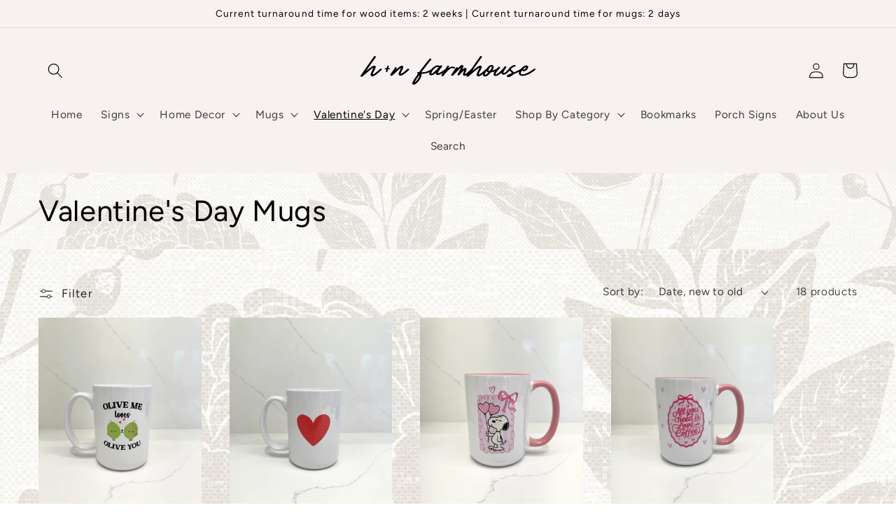

--- FILE ---
content_type: text/html; charset=utf-8
request_url: https://hnfarmhouse.com/collections/valentines-day-mugs
body_size: 30184
content:
<!doctype html>
<html class="no-js" lang="en">
  <head>
    <meta charset="utf-8">
    <meta http-equiv="X-UA-Compatible" content="IE=edge">
    <meta name="viewport" content="width=device-width,initial-scale=1">
    <meta name="theme-color" content="">
    <link rel="canonical" href="https://hnfarmhouse.com/collections/valentines-day-mugs">
    <link rel="preconnect" href="https://cdn.shopify.com" crossorigin><link rel="preconnect" href="https://fonts.shopifycdn.com" crossorigin><title>
      Valentine&#39;s Day Mugs
 &ndash; h+n farmhouse</title>

    

    

<meta property="og:site_name" content="h+n farmhouse">
<meta property="og:url" content="https://hnfarmhouse.com/collections/valentines-day-mugs">
<meta property="og:title" content="Valentine&#39;s Day Mugs">
<meta property="og:type" content="website">
<meta property="og:description" content="handmade farmhouse style signs, mugs, soap dispensers and more!"><meta name="twitter:card" content="summary_large_image">
<meta name="twitter:title" content="Valentine&#39;s Day Mugs">
<meta name="twitter:description" content="handmade farmhouse style signs, mugs, soap dispensers and more!">


    <script src="//hnfarmhouse.com/cdn/shop/t/2/assets/global.js?v=24850326154503943211658162606" defer="defer"></script>
    <script>window.performance && window.performance.mark && window.performance.mark('shopify.content_for_header.start');</script><meta id="shopify-digital-wallet" name="shopify-digital-wallet" content="/53244887209/digital_wallets/dialog">
<meta name="shopify-checkout-api-token" content="2fd336f41404183b6ff9a04d6b810cb1">
<link rel="alternate" type="application/atom+xml" title="Feed" href="/collections/valentines-day-mugs.atom" />
<link rel="alternate" type="application/json+oembed" href="https://hnfarmhouse.com/collections/valentines-day-mugs.oembed">
<script async="async" src="/checkouts/internal/preloads.js?locale=en-CA"></script>
<link rel="preconnect" href="https://shop.app" crossorigin="anonymous">
<script async="async" src="https://shop.app/checkouts/internal/preloads.js?locale=en-CA&shop_id=53244887209" crossorigin="anonymous"></script>
<script id="apple-pay-shop-capabilities" type="application/json">{"shopId":53244887209,"countryCode":"CA","currencyCode":"CAD","merchantCapabilities":["supports3DS"],"merchantId":"gid:\/\/shopify\/Shop\/53244887209","merchantName":"h+n farmhouse","requiredBillingContactFields":["postalAddress","email"],"requiredShippingContactFields":["postalAddress","email"],"shippingType":"shipping","supportedNetworks":["visa","masterCard","interac"],"total":{"type":"pending","label":"h+n farmhouse","amount":"1.00"},"shopifyPaymentsEnabled":true,"supportsSubscriptions":true}</script>
<script id="shopify-features" type="application/json">{"accessToken":"2fd336f41404183b6ff9a04d6b810cb1","betas":["rich-media-storefront-analytics"],"domain":"hnfarmhouse.com","predictiveSearch":true,"shopId":53244887209,"locale":"en"}</script>
<script>var Shopify = Shopify || {};
Shopify.shop = "h-n-farmhouse.myshopify.com";
Shopify.locale = "en";
Shopify.currency = {"active":"CAD","rate":"1.0"};
Shopify.country = "CA";
Shopify.theme = {"name":"Studio","id":130772107433,"schema_name":"Studio","schema_version":"3.0.1","theme_store_id":1431,"role":"main"};
Shopify.theme.handle = "null";
Shopify.theme.style = {"id":null,"handle":null};
Shopify.cdnHost = "hnfarmhouse.com/cdn";
Shopify.routes = Shopify.routes || {};
Shopify.routes.root = "/";</script>
<script type="module">!function(o){(o.Shopify=o.Shopify||{}).modules=!0}(window);</script>
<script>!function(o){function n(){var o=[];function n(){o.push(Array.prototype.slice.apply(arguments))}return n.q=o,n}var t=o.Shopify=o.Shopify||{};t.loadFeatures=n(),t.autoloadFeatures=n()}(window);</script>
<script>
  window.ShopifyPay = window.ShopifyPay || {};
  window.ShopifyPay.apiHost = "shop.app\/pay";
  window.ShopifyPay.redirectState = null;
</script>
<script id="shop-js-analytics" type="application/json">{"pageType":"collection"}</script>
<script defer="defer" async type="module" src="//hnfarmhouse.com/cdn/shopifycloud/shop-js/modules/v2/client.init-shop-cart-sync_C5BV16lS.en.esm.js"></script>
<script defer="defer" async type="module" src="//hnfarmhouse.com/cdn/shopifycloud/shop-js/modules/v2/chunk.common_CygWptCX.esm.js"></script>
<script type="module">
  await import("//hnfarmhouse.com/cdn/shopifycloud/shop-js/modules/v2/client.init-shop-cart-sync_C5BV16lS.en.esm.js");
await import("//hnfarmhouse.com/cdn/shopifycloud/shop-js/modules/v2/chunk.common_CygWptCX.esm.js");

  window.Shopify.SignInWithShop?.initShopCartSync?.({"fedCMEnabled":true,"windoidEnabled":true});

</script>
<script>
  window.Shopify = window.Shopify || {};
  if (!window.Shopify.featureAssets) window.Shopify.featureAssets = {};
  window.Shopify.featureAssets['shop-js'] = {"shop-cart-sync":["modules/v2/client.shop-cart-sync_ZFArdW7E.en.esm.js","modules/v2/chunk.common_CygWptCX.esm.js"],"init-fed-cm":["modules/v2/client.init-fed-cm_CmiC4vf6.en.esm.js","modules/v2/chunk.common_CygWptCX.esm.js"],"shop-button":["modules/v2/client.shop-button_tlx5R9nI.en.esm.js","modules/v2/chunk.common_CygWptCX.esm.js"],"shop-cash-offers":["modules/v2/client.shop-cash-offers_DOA2yAJr.en.esm.js","modules/v2/chunk.common_CygWptCX.esm.js","modules/v2/chunk.modal_D71HUcav.esm.js"],"init-windoid":["modules/v2/client.init-windoid_sURxWdc1.en.esm.js","modules/v2/chunk.common_CygWptCX.esm.js"],"shop-toast-manager":["modules/v2/client.shop-toast-manager_ClPi3nE9.en.esm.js","modules/v2/chunk.common_CygWptCX.esm.js"],"init-shop-email-lookup-coordinator":["modules/v2/client.init-shop-email-lookup-coordinator_B8hsDcYM.en.esm.js","modules/v2/chunk.common_CygWptCX.esm.js"],"init-shop-cart-sync":["modules/v2/client.init-shop-cart-sync_C5BV16lS.en.esm.js","modules/v2/chunk.common_CygWptCX.esm.js"],"avatar":["modules/v2/client.avatar_BTnouDA3.en.esm.js"],"pay-button":["modules/v2/client.pay-button_FdsNuTd3.en.esm.js","modules/v2/chunk.common_CygWptCX.esm.js"],"init-customer-accounts":["modules/v2/client.init-customer-accounts_DxDtT_ad.en.esm.js","modules/v2/client.shop-login-button_C5VAVYt1.en.esm.js","modules/v2/chunk.common_CygWptCX.esm.js","modules/v2/chunk.modal_D71HUcav.esm.js"],"init-shop-for-new-customer-accounts":["modules/v2/client.init-shop-for-new-customer-accounts_ChsxoAhi.en.esm.js","modules/v2/client.shop-login-button_C5VAVYt1.en.esm.js","modules/v2/chunk.common_CygWptCX.esm.js","modules/v2/chunk.modal_D71HUcav.esm.js"],"shop-login-button":["modules/v2/client.shop-login-button_C5VAVYt1.en.esm.js","modules/v2/chunk.common_CygWptCX.esm.js","modules/v2/chunk.modal_D71HUcav.esm.js"],"init-customer-accounts-sign-up":["modules/v2/client.init-customer-accounts-sign-up_CPSyQ0Tj.en.esm.js","modules/v2/client.shop-login-button_C5VAVYt1.en.esm.js","modules/v2/chunk.common_CygWptCX.esm.js","modules/v2/chunk.modal_D71HUcav.esm.js"],"shop-follow-button":["modules/v2/client.shop-follow-button_Cva4Ekp9.en.esm.js","modules/v2/chunk.common_CygWptCX.esm.js","modules/v2/chunk.modal_D71HUcav.esm.js"],"checkout-modal":["modules/v2/client.checkout-modal_BPM8l0SH.en.esm.js","modules/v2/chunk.common_CygWptCX.esm.js","modules/v2/chunk.modal_D71HUcav.esm.js"],"lead-capture":["modules/v2/client.lead-capture_Bi8yE_yS.en.esm.js","modules/v2/chunk.common_CygWptCX.esm.js","modules/v2/chunk.modal_D71HUcav.esm.js"],"shop-login":["modules/v2/client.shop-login_D6lNrXab.en.esm.js","modules/v2/chunk.common_CygWptCX.esm.js","modules/v2/chunk.modal_D71HUcav.esm.js"],"payment-terms":["modules/v2/client.payment-terms_CZxnsJam.en.esm.js","modules/v2/chunk.common_CygWptCX.esm.js","modules/v2/chunk.modal_D71HUcav.esm.js"]};
</script>
<script>(function() {
  var isLoaded = false;
  function asyncLoad() {
    if (isLoaded) return;
    isLoaded = true;
    var urls = ["\/\/cdn.wishpond.net\/connect.js?merchantId=1826296\u0026writeKey=9882b5ce1a71\u0026shop=h-n-farmhouse.myshopify.com"];
    for (var i = 0; i < urls.length; i++) {
      var s = document.createElement('script');
      s.type = 'text/javascript';
      s.async = true;
      s.src = urls[i];
      var x = document.getElementsByTagName('script')[0];
      x.parentNode.insertBefore(s, x);
    }
  };
  if(window.attachEvent) {
    window.attachEvent('onload', asyncLoad);
  } else {
    window.addEventListener('load', asyncLoad, false);
  }
})();</script>
<script id="__st">var __st={"a":53244887209,"offset":-18000,"reqid":"e2778525-a065-4c1f-8a23-c20ac95aa78b-1768784880","pageurl":"hnfarmhouse.com\/collections\/valentines-day-mugs","u":"0b7e0ae396c7","p":"collection","rtyp":"collection","rid":281514836137};</script>
<script>window.ShopifyPaypalV4VisibilityTracking = true;</script>
<script id="captcha-bootstrap">!function(){'use strict';const t='contact',e='account',n='new_comment',o=[[t,t],['blogs',n],['comments',n],[t,'customer']],c=[[e,'customer_login'],[e,'guest_login'],[e,'recover_customer_password'],[e,'create_customer']],r=t=>t.map((([t,e])=>`form[action*='/${t}']:not([data-nocaptcha='true']) input[name='form_type'][value='${e}']`)).join(','),a=t=>()=>t?[...document.querySelectorAll(t)].map((t=>t.form)):[];function s(){const t=[...o],e=r(t);return a(e)}const i='password',u='form_key',d=['recaptcha-v3-token','g-recaptcha-response','h-captcha-response',i],f=()=>{try{return window.sessionStorage}catch{return}},m='__shopify_v',_=t=>t.elements[u];function p(t,e,n=!1){try{const o=window.sessionStorage,c=JSON.parse(o.getItem(e)),{data:r}=function(t){const{data:e,action:n}=t;return t[m]||n?{data:e,action:n}:{data:t,action:n}}(c);for(const[e,n]of Object.entries(r))t.elements[e]&&(t.elements[e].value=n);n&&o.removeItem(e)}catch(o){console.error('form repopulation failed',{error:o})}}const l='form_type',E='cptcha';function T(t){t.dataset[E]=!0}const w=window,h=w.document,L='Shopify',v='ce_forms',y='captcha';let A=!1;((t,e)=>{const n=(g='f06e6c50-85a8-45c8-87d0-21a2b65856fe',I='https://cdn.shopify.com/shopifycloud/storefront-forms-hcaptcha/ce_storefront_forms_captcha_hcaptcha.v1.5.2.iife.js',D={infoText:'Protected by hCaptcha',privacyText:'Privacy',termsText:'Terms'},(t,e,n)=>{const o=w[L][v],c=o.bindForm;if(c)return c(t,g,e,D).then(n);var r;o.q.push([[t,g,e,D],n]),r=I,A||(h.body.append(Object.assign(h.createElement('script'),{id:'captcha-provider',async:!0,src:r})),A=!0)});var g,I,D;w[L]=w[L]||{},w[L][v]=w[L][v]||{},w[L][v].q=[],w[L][y]=w[L][y]||{},w[L][y].protect=function(t,e){n(t,void 0,e),T(t)},Object.freeze(w[L][y]),function(t,e,n,w,h,L){const[v,y,A,g]=function(t,e,n){const i=e?o:[],u=t?c:[],d=[...i,...u],f=r(d),m=r(i),_=r(d.filter((([t,e])=>n.includes(e))));return[a(f),a(m),a(_),s()]}(w,h,L),I=t=>{const e=t.target;return e instanceof HTMLFormElement?e:e&&e.form},D=t=>v().includes(t);t.addEventListener('submit',(t=>{const e=I(t);if(!e)return;const n=D(e)&&!e.dataset.hcaptchaBound&&!e.dataset.recaptchaBound,o=_(e),c=g().includes(e)&&(!o||!o.value);(n||c)&&t.preventDefault(),c&&!n&&(function(t){try{if(!f())return;!function(t){const e=f();if(!e)return;const n=_(t);if(!n)return;const o=n.value;o&&e.removeItem(o)}(t);const e=Array.from(Array(32),(()=>Math.random().toString(36)[2])).join('');!function(t,e){_(t)||t.append(Object.assign(document.createElement('input'),{type:'hidden',name:u})),t.elements[u].value=e}(t,e),function(t,e){const n=f();if(!n)return;const o=[...t.querySelectorAll(`input[type='${i}']`)].map((({name:t})=>t)),c=[...d,...o],r={};for(const[a,s]of new FormData(t).entries())c.includes(a)||(r[a]=s);n.setItem(e,JSON.stringify({[m]:1,action:t.action,data:r}))}(t,e)}catch(e){console.error('failed to persist form',e)}}(e),e.submit())}));const S=(t,e)=>{t&&!t.dataset[E]&&(n(t,e.some((e=>e===t))),T(t))};for(const o of['focusin','change'])t.addEventListener(o,(t=>{const e=I(t);D(e)&&S(e,y())}));const B=e.get('form_key'),M=e.get(l),P=B&&M;t.addEventListener('DOMContentLoaded',(()=>{const t=y();if(P)for(const e of t)e.elements[l].value===M&&p(e,B);[...new Set([...A(),...v().filter((t=>'true'===t.dataset.shopifyCaptcha))])].forEach((e=>S(e,t)))}))}(h,new URLSearchParams(w.location.search),n,t,e,['guest_login'])})(!0,!0)}();</script>
<script integrity="sha256-4kQ18oKyAcykRKYeNunJcIwy7WH5gtpwJnB7kiuLZ1E=" data-source-attribution="shopify.loadfeatures" defer="defer" src="//hnfarmhouse.com/cdn/shopifycloud/storefront/assets/storefront/load_feature-a0a9edcb.js" crossorigin="anonymous"></script>
<script crossorigin="anonymous" defer="defer" src="//hnfarmhouse.com/cdn/shopifycloud/storefront/assets/shopify_pay/storefront-65b4c6d7.js?v=20250812"></script>
<script data-source-attribution="shopify.dynamic_checkout.dynamic.init">var Shopify=Shopify||{};Shopify.PaymentButton=Shopify.PaymentButton||{isStorefrontPortableWallets:!0,init:function(){window.Shopify.PaymentButton.init=function(){};var t=document.createElement("script");t.src="https://hnfarmhouse.com/cdn/shopifycloud/portable-wallets/latest/portable-wallets.en.js",t.type="module",document.head.appendChild(t)}};
</script>
<script data-source-attribution="shopify.dynamic_checkout.buyer_consent">
  function portableWalletsHideBuyerConsent(e){var t=document.getElementById("shopify-buyer-consent"),n=document.getElementById("shopify-subscription-policy-button");t&&n&&(t.classList.add("hidden"),t.setAttribute("aria-hidden","true"),n.removeEventListener("click",e))}function portableWalletsShowBuyerConsent(e){var t=document.getElementById("shopify-buyer-consent"),n=document.getElementById("shopify-subscription-policy-button");t&&n&&(t.classList.remove("hidden"),t.removeAttribute("aria-hidden"),n.addEventListener("click",e))}window.Shopify?.PaymentButton&&(window.Shopify.PaymentButton.hideBuyerConsent=portableWalletsHideBuyerConsent,window.Shopify.PaymentButton.showBuyerConsent=portableWalletsShowBuyerConsent);
</script>
<script data-source-attribution="shopify.dynamic_checkout.cart.bootstrap">document.addEventListener("DOMContentLoaded",(function(){function t(){return document.querySelector("shopify-accelerated-checkout-cart, shopify-accelerated-checkout")}if(t())Shopify.PaymentButton.init();else{new MutationObserver((function(e,n){t()&&(Shopify.PaymentButton.init(),n.disconnect())})).observe(document.body,{childList:!0,subtree:!0})}}));
</script>
<link id="shopify-accelerated-checkout-styles" rel="stylesheet" media="screen" href="https://hnfarmhouse.com/cdn/shopifycloud/portable-wallets/latest/accelerated-checkout-backwards-compat.css" crossorigin="anonymous">
<style id="shopify-accelerated-checkout-cart">
        #shopify-buyer-consent {
  margin-top: 1em;
  display: inline-block;
  width: 100%;
}

#shopify-buyer-consent.hidden {
  display: none;
}

#shopify-subscription-policy-button {
  background: none;
  border: none;
  padding: 0;
  text-decoration: underline;
  font-size: inherit;
  cursor: pointer;
}

#shopify-subscription-policy-button::before {
  box-shadow: none;
}

      </style>
<script id="sections-script" data-sections="header,footer" defer="defer" src="//hnfarmhouse.com/cdn/shop/t/2/compiled_assets/scripts.js?v=519"></script>
<script>window.performance && window.performance.mark && window.performance.mark('shopify.content_for_header.end');</script>


    <style data-shopify>
      @font-face {
  font-family: Figtree;
  font-weight: 400;
  font-style: normal;
  font-display: swap;
  src: url("//hnfarmhouse.com/cdn/fonts/figtree/figtree_n4.3c0838aba1701047e60be6a99a1b0a40ce9b8419.woff2") format("woff2"),
       url("//hnfarmhouse.com/cdn/fonts/figtree/figtree_n4.c0575d1db21fc3821f17fd6617d3dee552312137.woff") format("woff");
}

      @font-face {
  font-family: Figtree;
  font-weight: 700;
  font-style: normal;
  font-display: swap;
  src: url("//hnfarmhouse.com/cdn/fonts/figtree/figtree_n7.2fd9bfe01586148e644724096c9d75e8c7a90e55.woff2") format("woff2"),
       url("//hnfarmhouse.com/cdn/fonts/figtree/figtree_n7.ea05de92d862f9594794ab281c4c3a67501ef5fc.woff") format("woff");
}

      @font-face {
  font-family: Figtree;
  font-weight: 400;
  font-style: italic;
  font-display: swap;
  src: url("//hnfarmhouse.com/cdn/fonts/figtree/figtree_i4.89f7a4275c064845c304a4cf8a4a586060656db2.woff2") format("woff2"),
       url("//hnfarmhouse.com/cdn/fonts/figtree/figtree_i4.6f955aaaafc55a22ffc1f32ecf3756859a5ad3e2.woff") format("woff");
}

      @font-face {
  font-family: Figtree;
  font-weight: 700;
  font-style: italic;
  font-display: swap;
  src: url("//hnfarmhouse.com/cdn/fonts/figtree/figtree_i7.06add7096a6f2ab742e09ec7e498115904eda1fe.woff2") format("woff2"),
       url("//hnfarmhouse.com/cdn/fonts/figtree/figtree_i7.ee584b5fcaccdbb5518c0228158941f8df81b101.woff") format("woff");
}

      @font-face {
  font-family: Figtree;
  font-weight: 400;
  font-style: normal;
  font-display: swap;
  src: url("//hnfarmhouse.com/cdn/fonts/figtree/figtree_n4.3c0838aba1701047e60be6a99a1b0a40ce9b8419.woff2") format("woff2"),
       url("//hnfarmhouse.com/cdn/fonts/figtree/figtree_n4.c0575d1db21fc3821f17fd6617d3dee552312137.woff") format("woff");
}


      :root {
        --font-body-family: Figtree, sans-serif;
        --font-body-style: normal;
        --font-body-weight: 400;
        --font-body-weight-bold: 700;

        --font-heading-family: Figtree, sans-serif;
        --font-heading-style: normal;
        --font-heading-weight: 400;

        --font-body-scale: 1.1;
        --font-heading-scale: 0.9545454545454546;

        --color-base-text: 0, 0, 0;
        --color-shadow: 0, 0, 0;
        --color-base-background-1: 247, 241, 241;
        --color-base-background-2: 247, 241, 241;
        --color-base-solid-button-labels: 255, 255, 255;
        --color-base-outline-button-labels: 0, 0, 0;
        --color-base-accent-1: 0, 0, 0;
        --color-base-accent-2: 247, 241, 241;
        --payment-terms-background-color: #f7f1f1;

        --gradient-base-background-1: #f7f1f1;
        --gradient-base-background-2: #f7f1f1;
        --gradient-base-accent-1: #000000;
        --gradient-base-accent-2: #f7f1f1;

        --media-padding: px;
        --media-border-opacity: 0.05;
        --media-border-width: 0px;
        --media-radius: 0px;
        --media-shadow-opacity: 0.0;
        --media-shadow-horizontal-offset: 0px;
        --media-shadow-vertical-offset: 0px;
        --media-shadow-blur-radius: 0px;
        --media-shadow-visible: 0;

        --page-width: 120rem;
        --page-width-margin: 0rem;

        --card-image-padding: 0.0rem;
        --card-corner-radius: 0.0rem;
        --card-text-alignment: center;
        --card-border-width: 0.0rem;
        --card-border-opacity: 0.0;
        --card-shadow-opacity: 0.1;
        --card-shadow-visible: 1;
        --card-shadow-horizontal-offset: 0.0rem;
        --card-shadow-vertical-offset: 0.0rem;
        --card-shadow-blur-radius: 0.0rem;

        --badge-corner-radius: 4.0rem;

        --popup-border-width: 0px;
        --popup-border-opacity: 0.1;
        --popup-corner-radius: 0px;
        --popup-shadow-opacity: 0.1;
        --popup-shadow-horizontal-offset: 6px;
        --popup-shadow-vertical-offset: 6px;
        --popup-shadow-blur-radius: 25px;

        --drawer-border-width: 1px;
        --drawer-border-opacity: 0.1;
        --drawer-shadow-opacity: 0.0;
        --drawer-shadow-horizontal-offset: 0px;
        --drawer-shadow-vertical-offset: 0px;
        --drawer-shadow-blur-radius: 0px;

        --spacing-sections-desktop: 0px;
        --spacing-sections-mobile: 0px;

        --grid-desktop-vertical-spacing: 40px;
        --grid-desktop-horizontal-spacing: 40px;
        --grid-mobile-vertical-spacing: 20px;
        --grid-mobile-horizontal-spacing: 20px;

        --text-boxes-border-opacity: 0.0;
        --text-boxes-border-width: 0px;
        --text-boxes-radius: 0px;
        --text-boxes-shadow-opacity: 0.0;
        --text-boxes-shadow-visible: 0;
        --text-boxes-shadow-horizontal-offset: 0px;
        --text-boxes-shadow-vertical-offset: 0px;
        --text-boxes-shadow-blur-radius: 0px;

        --buttons-radius: 40px;
        --buttons-radius-outset: 41px;
        --buttons-border-width: 1px;
        --buttons-border-opacity: 1.0;
        --buttons-shadow-opacity: 0.1;
        --buttons-shadow-visible: 1;
        --buttons-shadow-horizontal-offset: 2px;
        --buttons-shadow-vertical-offset: 2px;
        --buttons-shadow-blur-radius: 5px;
        --buttons-border-offset: 0.3px;

        --inputs-radius: 2px;
        --inputs-border-width: 1px;
        --inputs-border-opacity: 0.15;
        --inputs-shadow-opacity: 0.05;
        --inputs-shadow-horizontal-offset: 2px;
        --inputs-margin-offset: 0px;
        --inputs-shadow-vertical-offset: 0px;
        --inputs-shadow-blur-radius: 5px;
        --inputs-radius-outset: 3px;

        --variant-pills-radius: 40px;
        --variant-pills-border-width: 1px;
        --variant-pills-border-opacity: 0.55;
        --variant-pills-shadow-opacity: 0.0;
        --variant-pills-shadow-horizontal-offset: 0px;
        --variant-pills-shadow-vertical-offset: 0px;
        --variant-pills-shadow-blur-radius: 0px;
      }

      *,
      *::before,
      *::after {
        box-sizing: inherit;
      }

      html {
        box-sizing: border-box;
        font-size: calc(var(--font-body-scale) * 62.5%);
        height: 100%;
      }

      body {
        display: grid;
        grid-template-rows: auto auto 1fr auto;
        grid-template-columns: 100%;
        min-height: 100%;
        margin: 0;
        font-size: 1.5rem;
        letter-spacing: 0.06rem;
        line-height: calc(1 + 0.8 / var(--font-body-scale));
        font-family: var(--font-body-family);
        font-style: var(--font-body-style);
        font-weight: var(--font-body-weight);
      }

      @media screen and (min-width: 750px) {
        body {
          font-size: 1.6rem;
        }
      }
    </style>

    <link href="//hnfarmhouse.com/cdn/shop/t/2/assets/base.css?v=19666067365360246481752888756" rel="stylesheet" type="text/css" media="all" />
<link rel="preload" as="font" href="//hnfarmhouse.com/cdn/fonts/figtree/figtree_n4.3c0838aba1701047e60be6a99a1b0a40ce9b8419.woff2" type="font/woff2" crossorigin><link rel="preload" as="font" href="//hnfarmhouse.com/cdn/fonts/figtree/figtree_n4.3c0838aba1701047e60be6a99a1b0a40ce9b8419.woff2" type="font/woff2" crossorigin><link rel="stylesheet" href="//hnfarmhouse.com/cdn/shop/t/2/assets/component-predictive-search.css?v=165644661289088488651658162606" media="print" onload="this.media='all'"><script>document.documentElement.className = document.documentElement.className.replace('no-js', 'js');
    if (Shopify.designMode) {
      document.documentElement.classList.add('shopify-design-mode');
    }
    </script>
  <link href="https://monorail-edge.shopifysvc.com" rel="dns-prefetch">
<script>(function(){if ("sendBeacon" in navigator && "performance" in window) {try {var session_token_from_headers = performance.getEntriesByType('navigation')[0].serverTiming.find(x => x.name == '_s').description;} catch {var session_token_from_headers = undefined;}var session_cookie_matches = document.cookie.match(/_shopify_s=([^;]*)/);var session_token_from_cookie = session_cookie_matches && session_cookie_matches.length === 2 ? session_cookie_matches[1] : "";var session_token = session_token_from_headers || session_token_from_cookie || "";function handle_abandonment_event(e) {var entries = performance.getEntries().filter(function(entry) {return /monorail-edge.shopifysvc.com/.test(entry.name);});if (!window.abandonment_tracked && entries.length === 0) {window.abandonment_tracked = true;var currentMs = Date.now();var navigation_start = performance.timing.navigationStart;var payload = {shop_id: 53244887209,url: window.location.href,navigation_start,duration: currentMs - navigation_start,session_token,page_type: "collection"};window.navigator.sendBeacon("https://monorail-edge.shopifysvc.com/v1/produce", JSON.stringify({schema_id: "online_store_buyer_site_abandonment/1.1",payload: payload,metadata: {event_created_at_ms: currentMs,event_sent_at_ms: currentMs}}));}}window.addEventListener('pagehide', handle_abandonment_event);}}());</script>
<script id="web-pixels-manager-setup">(function e(e,d,r,n,o){if(void 0===o&&(o={}),!Boolean(null===(a=null===(i=window.Shopify)||void 0===i?void 0:i.analytics)||void 0===a?void 0:a.replayQueue)){var i,a;window.Shopify=window.Shopify||{};var t=window.Shopify;t.analytics=t.analytics||{};var s=t.analytics;s.replayQueue=[],s.publish=function(e,d,r){return s.replayQueue.push([e,d,r]),!0};try{self.performance.mark("wpm:start")}catch(e){}var l=function(){var e={modern:/Edge?\/(1{2}[4-9]|1[2-9]\d|[2-9]\d{2}|\d{4,})\.\d+(\.\d+|)|Firefox\/(1{2}[4-9]|1[2-9]\d|[2-9]\d{2}|\d{4,})\.\d+(\.\d+|)|Chrom(ium|e)\/(9{2}|\d{3,})\.\d+(\.\d+|)|(Maci|X1{2}).+ Version\/(15\.\d+|(1[6-9]|[2-9]\d|\d{3,})\.\d+)([,.]\d+|)( \(\w+\)|)( Mobile\/\w+|) Safari\/|Chrome.+OPR\/(9{2}|\d{3,})\.\d+\.\d+|(CPU[ +]OS|iPhone[ +]OS|CPU[ +]iPhone|CPU IPhone OS|CPU iPad OS)[ +]+(15[._]\d+|(1[6-9]|[2-9]\d|\d{3,})[._]\d+)([._]\d+|)|Android:?[ /-](13[3-9]|1[4-9]\d|[2-9]\d{2}|\d{4,})(\.\d+|)(\.\d+|)|Android.+Firefox\/(13[5-9]|1[4-9]\d|[2-9]\d{2}|\d{4,})\.\d+(\.\d+|)|Android.+Chrom(ium|e)\/(13[3-9]|1[4-9]\d|[2-9]\d{2}|\d{4,})\.\d+(\.\d+|)|SamsungBrowser\/([2-9]\d|\d{3,})\.\d+/,legacy:/Edge?\/(1[6-9]|[2-9]\d|\d{3,})\.\d+(\.\d+|)|Firefox\/(5[4-9]|[6-9]\d|\d{3,})\.\d+(\.\d+|)|Chrom(ium|e)\/(5[1-9]|[6-9]\d|\d{3,})\.\d+(\.\d+|)([\d.]+$|.*Safari\/(?![\d.]+ Edge\/[\d.]+$))|(Maci|X1{2}).+ Version\/(10\.\d+|(1[1-9]|[2-9]\d|\d{3,})\.\d+)([,.]\d+|)( \(\w+\)|)( Mobile\/\w+|) Safari\/|Chrome.+OPR\/(3[89]|[4-9]\d|\d{3,})\.\d+\.\d+|(CPU[ +]OS|iPhone[ +]OS|CPU[ +]iPhone|CPU IPhone OS|CPU iPad OS)[ +]+(10[._]\d+|(1[1-9]|[2-9]\d|\d{3,})[._]\d+)([._]\d+|)|Android:?[ /-](13[3-9]|1[4-9]\d|[2-9]\d{2}|\d{4,})(\.\d+|)(\.\d+|)|Mobile Safari.+OPR\/([89]\d|\d{3,})\.\d+\.\d+|Android.+Firefox\/(13[5-9]|1[4-9]\d|[2-9]\d{2}|\d{4,})\.\d+(\.\d+|)|Android.+Chrom(ium|e)\/(13[3-9]|1[4-9]\d|[2-9]\d{2}|\d{4,})\.\d+(\.\d+|)|Android.+(UC? ?Browser|UCWEB|U3)[ /]?(15\.([5-9]|\d{2,})|(1[6-9]|[2-9]\d|\d{3,})\.\d+)\.\d+|SamsungBrowser\/(5\.\d+|([6-9]|\d{2,})\.\d+)|Android.+MQ{2}Browser\/(14(\.(9|\d{2,})|)|(1[5-9]|[2-9]\d|\d{3,})(\.\d+|))(\.\d+|)|K[Aa][Ii]OS\/(3\.\d+|([4-9]|\d{2,})\.\d+)(\.\d+|)/},d=e.modern,r=e.legacy,n=navigator.userAgent;return n.match(d)?"modern":n.match(r)?"legacy":"unknown"}(),u="modern"===l?"modern":"legacy",c=(null!=n?n:{modern:"",legacy:""})[u],f=function(e){return[e.baseUrl,"/wpm","/b",e.hashVersion,"modern"===e.buildTarget?"m":"l",".js"].join("")}({baseUrl:d,hashVersion:r,buildTarget:u}),m=function(e){var d=e.version,r=e.bundleTarget,n=e.surface,o=e.pageUrl,i=e.monorailEndpoint;return{emit:function(e){var a=e.status,t=e.errorMsg,s=(new Date).getTime(),l=JSON.stringify({metadata:{event_sent_at_ms:s},events:[{schema_id:"web_pixels_manager_load/3.1",payload:{version:d,bundle_target:r,page_url:o,status:a,surface:n,error_msg:t},metadata:{event_created_at_ms:s}}]});if(!i)return console&&console.warn&&console.warn("[Web Pixels Manager] No Monorail endpoint provided, skipping logging."),!1;try{return self.navigator.sendBeacon.bind(self.navigator)(i,l)}catch(e){}var u=new XMLHttpRequest;try{return u.open("POST",i,!0),u.setRequestHeader("Content-Type","text/plain"),u.send(l),!0}catch(e){return console&&console.warn&&console.warn("[Web Pixels Manager] Got an unhandled error while logging to Monorail."),!1}}}}({version:r,bundleTarget:l,surface:e.surface,pageUrl:self.location.href,monorailEndpoint:e.monorailEndpoint});try{o.browserTarget=l,function(e){var d=e.src,r=e.async,n=void 0===r||r,o=e.onload,i=e.onerror,a=e.sri,t=e.scriptDataAttributes,s=void 0===t?{}:t,l=document.createElement("script"),u=document.querySelector("head"),c=document.querySelector("body");if(l.async=n,l.src=d,a&&(l.integrity=a,l.crossOrigin="anonymous"),s)for(var f in s)if(Object.prototype.hasOwnProperty.call(s,f))try{l.dataset[f]=s[f]}catch(e){}if(o&&l.addEventListener("load",o),i&&l.addEventListener("error",i),u)u.appendChild(l);else{if(!c)throw new Error("Did not find a head or body element to append the script");c.appendChild(l)}}({src:f,async:!0,onload:function(){if(!function(){var e,d;return Boolean(null===(d=null===(e=window.Shopify)||void 0===e?void 0:e.analytics)||void 0===d?void 0:d.initialized)}()){var d=window.webPixelsManager.init(e)||void 0;if(d){var r=window.Shopify.analytics;r.replayQueue.forEach((function(e){var r=e[0],n=e[1],o=e[2];d.publishCustomEvent(r,n,o)})),r.replayQueue=[],r.publish=d.publishCustomEvent,r.visitor=d.visitor,r.initialized=!0}}},onerror:function(){return m.emit({status:"failed",errorMsg:"".concat(f," has failed to load")})},sri:function(e){var d=/^sha384-[A-Za-z0-9+/=]+$/;return"string"==typeof e&&d.test(e)}(c)?c:"",scriptDataAttributes:o}),m.emit({status:"loading"})}catch(e){m.emit({status:"failed",errorMsg:(null==e?void 0:e.message)||"Unknown error"})}}})({shopId: 53244887209,storefrontBaseUrl: "https://hnfarmhouse.com",extensionsBaseUrl: "https://extensions.shopifycdn.com/cdn/shopifycloud/web-pixels-manager",monorailEndpoint: "https://monorail-edge.shopifysvc.com/unstable/produce_batch",surface: "storefront-renderer",enabledBetaFlags: ["2dca8a86"],webPixelsConfigList: [{"id":"shopify-app-pixel","configuration":"{}","eventPayloadVersion":"v1","runtimeContext":"STRICT","scriptVersion":"0450","apiClientId":"shopify-pixel","type":"APP","privacyPurposes":["ANALYTICS","MARKETING"]},{"id":"shopify-custom-pixel","eventPayloadVersion":"v1","runtimeContext":"LAX","scriptVersion":"0450","apiClientId":"shopify-pixel","type":"CUSTOM","privacyPurposes":["ANALYTICS","MARKETING"]}],isMerchantRequest: false,initData: {"shop":{"name":"h+n farmhouse","paymentSettings":{"currencyCode":"CAD"},"myshopifyDomain":"h-n-farmhouse.myshopify.com","countryCode":"CA","storefrontUrl":"https:\/\/hnfarmhouse.com"},"customer":null,"cart":null,"checkout":null,"productVariants":[],"purchasingCompany":null},},"https://hnfarmhouse.com/cdn","fcfee988w5aeb613cpc8e4bc33m6693e112",{"modern":"","legacy":""},{"shopId":"53244887209","storefrontBaseUrl":"https:\/\/hnfarmhouse.com","extensionBaseUrl":"https:\/\/extensions.shopifycdn.com\/cdn\/shopifycloud\/web-pixels-manager","surface":"storefront-renderer","enabledBetaFlags":"[\"2dca8a86\"]","isMerchantRequest":"false","hashVersion":"fcfee988w5aeb613cpc8e4bc33m6693e112","publish":"custom","events":"[[\"page_viewed\",{}],[\"collection_viewed\",{\"collection\":{\"id\":\"281514836137\",\"title\":\"Valentine's Day Mugs\",\"productVariants\":[{\"price\":{\"amount\":22.5,\"currencyCode\":\"CAD\"},\"product\":{\"title\":\"Olive me Lives Olive you mug\",\"vendor\":\"h+n farmhouse\",\"id\":\"8840200847529\",\"untranslatedTitle\":\"Olive me Lives Olive you mug\",\"url\":\"\/products\/olive-me-lives-olive-you-mug\",\"type\":\"\"},\"id\":\"46715562361001\",\"image\":{\"src\":\"\/\/hnfarmhouse.com\/cdn\/shop\/files\/FullSizeRender_dbae5aaa-fa37-4cac-8be0-7f8e813b7a54.heic?v=1767642352\"},\"sku\":null,\"title\":\"Black\",\"untranslatedTitle\":\"Black\"},{\"price\":{\"amount\":22.5,\"currencyCode\":\"CAD\"},\"product\":{\"title\":\"Heart Mug\",\"vendor\":\"h+n farmhouse\",\"id\":\"8840200159401\",\"untranslatedTitle\":\"Heart Mug\",\"url\":\"\/products\/heart-mug\",\"type\":\"\"},\"id\":\"46715559084201\",\"image\":{\"src\":\"\/\/hnfarmhouse.com\/cdn\/shop\/files\/FullSizeRender_7f6bd4c4-a446-406b-ae03-52619db143e8.heic?v=1767642021\"},\"sku\":null,\"title\":\"Pink\",\"untranslatedTitle\":\"Pink\"},{\"price\":{\"amount\":22.5,\"currencyCode\":\"CAD\"},\"product\":{\"title\":\"Snoopy Love Mug\",\"vendor\":\"h+n farmhouse\",\"id\":\"8840200126633\",\"untranslatedTitle\":\"Snoopy Love Mug\",\"url\":\"\/products\/snoopy-love-mug\",\"type\":\"\"},\"id\":\"46715558953129\",\"image\":{\"src\":\"\/\/hnfarmhouse.com\/cdn\/shop\/files\/FullSizeRender_13f6bab7-482c-4b7f-a84e-56a346471de7.heic?v=1767641980\"},\"sku\":null,\"title\":\"Pink\",\"untranslatedTitle\":\"Pink\"},{\"price\":{\"amount\":22.5,\"currencyCode\":\"CAD\"},\"product\":{\"title\":\"Love \u0026 Coffee Mug\",\"vendor\":\"h+n farmhouse\",\"id\":\"8840199995561\",\"untranslatedTitle\":\"Love \u0026 Coffee Mug\",\"url\":\"\/products\/books-coffee-mug-1\",\"type\":\"\"},\"id\":\"46715557576873\",\"image\":{\"src\":\"\/\/hnfarmhouse.com\/cdn\/shop\/files\/FullSizeRender_78616c59-8933-4b03-b0b0-cc47b1c55173.heic?v=1767641880\"},\"sku\":null,\"title\":\"Pink\",\"untranslatedTitle\":\"Pink\"},{\"price\":{\"amount\":22.5,\"currencyCode\":\"CAD\"},\"product\":{\"title\":\"Burger to my Fries Mug\",\"vendor\":\"h+n farmhouse\",\"id\":\"8359120044201\",\"untranslatedTitle\":\"Burger to my Fries Mug\",\"url\":\"\/products\/burger-to-my-fries-mug\",\"type\":\"\"},\"id\":\"45079259218089\",\"image\":{\"src\":\"\/\/hnfarmhouse.com\/cdn\/shop\/files\/B076AAA7-4B3C-4F46-BF6D-F778C8FA532B.jpg?v=1736369396\"},\"sku\":null,\"title\":\"Pink\",\"untranslatedTitle\":\"Pink\"},{\"price\":{\"amount\":22.5,\"currencyCode\":\"CAD\"},\"product\":{\"title\":\"Love You More (I Win) Mug\",\"vendor\":\"h+n farmhouse\",\"id\":\"8359119913129\",\"untranslatedTitle\":\"Love You More (I Win) Mug\",\"url\":\"\/products\/love-you-more-i-win-mug\",\"type\":\"\"},\"id\":\"45079258923177\",\"image\":{\"src\":\"\/\/hnfarmhouse.com\/cdn\/shop\/files\/FD55E805-B4A8-4744-BEC0-751319887D63.jpg?v=1736369351\"},\"sku\":null,\"title\":\"Pink\",\"untranslatedTitle\":\"Pink\"},{\"price\":{\"amount\":22.5,\"currencyCode\":\"CAD\"},\"product\":{\"title\":\"Pink Bow Mug\",\"vendor\":\"h+n farmhouse\",\"id\":\"8358816678057\",\"untranslatedTitle\":\"Pink Bow Mug\",\"url\":\"\/products\/pink-bow-mug\",\"type\":\"\"},\"id\":\"45078452895913\",\"image\":{\"src\":\"\/\/hnfarmhouse.com\/cdn\/shop\/files\/EA2D9D92-2685-42AC-93D3-DDB3561201B0.jpg?v=1736340681\"},\"sku\":null,\"title\":\"Pink\",\"untranslatedTitle\":\"Pink\"},{\"price\":{\"amount\":22.5,\"currencyCode\":\"CAD\"},\"product\":{\"title\":\"Pick You Over Trash Mug\",\"vendor\":\"h+n farmhouse\",\"id\":\"8358816514217\",\"untranslatedTitle\":\"Pick You Over Trash Mug\",\"url\":\"\/products\/choose-you-over-trash-mug\",\"type\":\"\"},\"id\":\"45078452666537\",\"image\":{\"src\":\"\/\/hnfarmhouse.com\/cdn\/shop\/files\/A93CC8BB-69DA-49B9-B1C5-44656B4625E1.jpg?v=1736340625\"},\"sku\":null,\"title\":\"Pink\",\"untranslatedTitle\":\"Pink\"},{\"price\":{\"amount\":22.5,\"currencyCode\":\"CAD\"},\"product\":{\"title\":\"Bows Mug\",\"vendor\":\"h+n farmhouse\",\"id\":\"8358816219305\",\"untranslatedTitle\":\"Bows Mug\",\"url\":\"\/products\/bows-mug\",\"type\":\"\"},\"id\":\"45078451486889\",\"image\":{\"src\":\"\/\/hnfarmhouse.com\/cdn\/shop\/files\/2BE51B8A-8B4A-4D8E-B585-205FA6B8A9A2.jpg?v=1736340581\"},\"sku\":null,\"title\":\"Pink\",\"untranslatedTitle\":\"Pink\"},{\"price\":{\"amount\":22.5,\"currencyCode\":\"CAD\"},\"product\":{\"title\":\"Pizza My Heart Mug\",\"vendor\":\"h+n farmhouse\",\"id\":\"8358815989929\",\"untranslatedTitle\":\"Pizza My Heart Mug\",\"url\":\"\/products\/pizza-my-heart-mug\",\"type\":\"\"},\"id\":\"45078450667689\",\"image\":{\"src\":\"\/\/hnfarmhouse.com\/cdn\/shop\/files\/AA4FBDA1-D8D8-406C-B1B5-7626B0E75BD9.jpg?v=1736340527\"},\"sku\":null,\"title\":\"Black\",\"untranslatedTitle\":\"Black\"},{\"price\":{\"amount\":22.5,\"currencyCode\":\"CAD\"},\"product\":{\"title\":\"Bacon to my Eggs Mug\",\"vendor\":\"h+n farmhouse\",\"id\":\"8358815563945\",\"untranslatedTitle\":\"Bacon to my Eggs Mug\",\"url\":\"\/products\/bacon-to-my-eggs-mug\",\"type\":\"\"},\"id\":\"45078449029289\",\"image\":{\"src\":\"\/\/hnfarmhouse.com\/cdn\/shop\/files\/5258D809-D1D9-474D-9169-83CCB8C83DD7.jpg?v=1736340456\"},\"sku\":null,\"title\":\"Black\",\"untranslatedTitle\":\"Black\"},{\"price\":{\"amount\":22.5,\"currencyCode\":\"CAD\"},\"product\":{\"title\":\"Choo-Choo Choose You Mug\",\"vendor\":\"h+n farmhouse\",\"id\":\"7877711691945\",\"untranslatedTitle\":\"Choo-Choo Choose You Mug\",\"url\":\"\/products\/choo-choo-choose-you-mug\",\"type\":\"\"},\"id\":\"43518465966249\",\"image\":{\"src\":\"\/\/hnfarmhouse.com\/cdn\/shop\/files\/IMG_7965.jpg?v=1704391562\"},\"sku\":null,\"title\":\"Pink\",\"untranslatedTitle\":\"Pink\"},{\"price\":{\"amount\":22.5,\"currencyCode\":\"CAD\"},\"product\":{\"title\":\"Love More Worry Less Mug\",\"vendor\":\"h+n farmhouse\",\"id\":\"7688242495657\",\"untranslatedTitle\":\"Love More Worry Less Mug\",\"url\":\"\/products\/love-more-worry-less-mug\",\"type\":\"\"},\"id\":\"42854082478249\",\"image\":{\"src\":\"\/\/hnfarmhouse.com\/cdn\/shop\/products\/IMG_9248.jpg?v=1673634590\"},\"sku\":null,\"title\":\"Pink\",\"untranslatedTitle\":\"Pink\"},{\"price\":{\"amount\":22.5,\"currencyCode\":\"CAD\"},\"product\":{\"title\":\"Self Love Club Mug\",\"vendor\":\"h+n farmhouse\",\"id\":\"7688242462889\",\"untranslatedTitle\":\"Self Love Club Mug\",\"url\":\"\/products\/self-love-club-mug-1\",\"type\":\"\"},\"id\":\"42854082216105\",\"image\":{\"src\":\"\/\/hnfarmhouse.com\/cdn\/shop\/products\/IMG_9247.jpg?v=1673634559\"},\"sku\":null,\"title\":\"Pink\",\"untranslatedTitle\":\"Pink\"},{\"price\":{\"amount\":22.5,\"currencyCode\":\"CAD\"},\"product\":{\"title\":\"Valentines Rainbow Mug\",\"vendor\":\"h+n farmhouse\",\"id\":\"7688242266281\",\"untranslatedTitle\":\"Valentines Rainbow Mug\",\"url\":\"\/products\/valentines-rainbow\",\"type\":\"\"},\"id\":\"42854081396905\",\"image\":{\"src\":\"\/\/hnfarmhouse.com\/cdn\/shop\/products\/IMG_9246.jpg?v=1673634505\"},\"sku\":null,\"title\":\"Pink\",\"untranslatedTitle\":\"Pink\"},{\"price\":{\"amount\":22.0,\"currencyCode\":\"CAD\"},\"product\":{\"title\":\"Love More Mug\",\"vendor\":\"h+n farmhouse\",\"id\":\"7375070920873\",\"untranslatedTitle\":\"Love More Mug\",\"url\":\"\/products\/love-more\",\"type\":\"\"},\"id\":\"41865226027177\",\"image\":{\"src\":\"\/\/hnfarmhouse.com\/cdn\/shop\/products\/IMG_9249.jpg?v=1673634156\"},\"sku\":null,\"title\":\"Pink\",\"untranslatedTitle\":\"Pink\"},{\"price\":{\"amount\":22.0,\"currencyCode\":\"CAD\"},\"product\":{\"title\":\"Gnome One Like You Mug\",\"vendor\":\"h+n farmhouse\",\"id\":\"7375070265513\",\"untranslatedTitle\":\"Gnome One Like You Mug\",\"url\":\"\/products\/gnome-one-like-you\",\"type\":\"\"},\"id\":\"41865223372969\",\"image\":{\"src\":\"\/\/hnfarmhouse.com\/cdn\/shop\/products\/IMG_9218.jpg?v=1673634258\"},\"sku\":null,\"title\":\"Pink\",\"untranslatedTitle\":\"Pink\"},{\"price\":{\"amount\":22.0,\"currencyCode\":\"CAD\"},\"product\":{\"title\":\"Love You like Gnome Other Mug\",\"vendor\":\"h+n farmhouse\",\"id\":\"7375069741225\",\"untranslatedTitle\":\"Love You like Gnome Other Mug\",\"url\":\"\/products\/love-you-like-gnome-other\",\"type\":\"\"},\"id\":\"41865220391081\",\"image\":{\"src\":\"\/\/hnfarmhouse.com\/cdn\/shop\/products\/IMG_9220.jpg?v=1673634296\"},\"sku\":null,\"title\":\"Red\",\"untranslatedTitle\":\"Red\"}]}}]]"});</script><script>
  window.ShopifyAnalytics = window.ShopifyAnalytics || {};
  window.ShopifyAnalytics.meta = window.ShopifyAnalytics.meta || {};
  window.ShopifyAnalytics.meta.currency = 'CAD';
  var meta = {"products":[{"id":8840200847529,"gid":"gid:\/\/shopify\/Product\/8840200847529","vendor":"h+n farmhouse","type":"","handle":"olive-me-lives-olive-you-mug","variants":[{"id":46715562361001,"price":2250,"name":"Olive me Lives Olive you mug - Black","public_title":"Black","sku":null},{"id":46715562426537,"price":2250,"name":"Olive me Lives Olive you mug - White","public_title":"White","sku":null}],"remote":false},{"id":8840200159401,"gid":"gid:\/\/shopify\/Product\/8840200159401","vendor":"h+n farmhouse","type":"","handle":"heart-mug","variants":[{"id":46715559084201,"price":2250,"name":"Heart Mug - Pink","public_title":"Pink","sku":null},{"id":46715559116969,"price":2250,"name":"Heart Mug - Black","public_title":"Black","sku":null},{"id":46715559149737,"price":2250,"name":"Heart Mug - Red","public_title":"Red","sku":null},{"id":46715559182505,"price":2250,"name":"Heart Mug - White","public_title":"White","sku":null}],"remote":false},{"id":8840200126633,"gid":"gid:\/\/shopify\/Product\/8840200126633","vendor":"h+n farmhouse","type":"","handle":"snoopy-love-mug","variants":[{"id":46715558953129,"price":2250,"name":"Snoopy Love Mug - Pink","public_title":"Pink","sku":null},{"id":46715558985897,"price":2250,"name":"Snoopy Love Mug - Black","public_title":"Black","sku":null},{"id":46715559018665,"price":2250,"name":"Snoopy Love Mug - Red","public_title":"Red","sku":null},{"id":46715559051433,"price":2250,"name":"Snoopy Love Mug - White","public_title":"White","sku":null}],"remote":false},{"id":8840199995561,"gid":"gid:\/\/shopify\/Product\/8840199995561","vendor":"h+n farmhouse","type":"","handle":"books-coffee-mug-1","variants":[{"id":46715557576873,"price":2250,"name":"Love \u0026 Coffee Mug - Pink","public_title":"Pink","sku":null},{"id":46715557609641,"price":2250,"name":"Love \u0026 Coffee Mug - Black","public_title":"Black","sku":null},{"id":46715557642409,"price":2250,"name":"Love \u0026 Coffee Mug - Red","public_title":"Red","sku":null},{"id":46715557675177,"price":2250,"name":"Love \u0026 Coffee Mug - White","public_title":"White","sku":null}],"remote":false},{"id":8359120044201,"gid":"gid:\/\/shopify\/Product\/8359120044201","vendor":"h+n farmhouse","type":"","handle":"burger-to-my-fries-mug","variants":[{"id":45079259218089,"price":2250,"name":"Burger to my Fries Mug - Pink","public_title":"Pink","sku":null},{"id":45079259250857,"price":2250,"name":"Burger to my Fries Mug - Black","public_title":"Black","sku":null},{"id":45079259283625,"price":2250,"name":"Burger to my Fries Mug - Red","public_title":"Red","sku":null}],"remote":false},{"id":8359119913129,"gid":"gid:\/\/shopify\/Product\/8359119913129","vendor":"h+n farmhouse","type":"","handle":"love-you-more-i-win-mug","variants":[{"id":45079258923177,"price":2250,"name":"Love You More (I Win) Mug - Pink","public_title":"Pink","sku":null},{"id":45079258955945,"price":2250,"name":"Love You More (I Win) Mug - Black","public_title":"Black","sku":null},{"id":45079258988713,"price":2250,"name":"Love You More (I Win) Mug - Red","public_title":"Red","sku":null}],"remote":false},{"id":8358816678057,"gid":"gid:\/\/shopify\/Product\/8358816678057","vendor":"h+n farmhouse","type":"","handle":"pink-bow-mug","variants":[{"id":45078452895913,"price":2250,"name":"Pink Bow Mug - Pink","public_title":"Pink","sku":null}],"remote":false},{"id":8358816514217,"gid":"gid:\/\/shopify\/Product\/8358816514217","vendor":"h+n farmhouse","type":"","handle":"choose-you-over-trash-mug","variants":[{"id":45078452666537,"price":2250,"name":"Pick You Over Trash Mug - Pink","public_title":"Pink","sku":null},{"id":45078452699305,"price":2250,"name":"Pick You Over Trash Mug - Black","public_title":"Black","sku":null},{"id":45078452732073,"price":2250,"name":"Pick You Over Trash Mug - Red","public_title":"Red","sku":null}],"remote":false},{"id":8358816219305,"gid":"gid:\/\/shopify\/Product\/8358816219305","vendor":"h+n farmhouse","type":"","handle":"bows-mug","variants":[{"id":45078451486889,"price":2250,"name":"Bows Mug - Pink","public_title":"Pink","sku":null},{"id":45078451552425,"price":2250,"name":"Bows Mug - Red","public_title":"Red","sku":null}],"remote":false},{"id":8358815989929,"gid":"gid:\/\/shopify\/Product\/8358815989929","vendor":"h+n farmhouse","type":"","handle":"pizza-my-heart-mug","variants":[{"id":45078450667689,"price":2250,"name":"Pizza My Heart Mug - Black","public_title":"Black","sku":null},{"id":45078450700457,"price":2250,"name":"Pizza My Heart Mug - Red","public_title":"Red","sku":null}],"remote":false},{"id":8358815563945,"gid":"gid:\/\/shopify\/Product\/8358815563945","vendor":"h+n farmhouse","type":"","handle":"bacon-to-my-eggs-mug","variants":[{"id":45078449029289,"price":2250,"name":"Bacon to my Eggs Mug - Black","public_title":"Black","sku":null},{"id":45078449062057,"price":2250,"name":"Bacon to my Eggs Mug - Red","public_title":"Red","sku":null}],"remote":false},{"id":7877711691945,"gid":"gid:\/\/shopify\/Product\/7877711691945","vendor":"h+n farmhouse","type":"","handle":"choo-choo-choose-you-mug","variants":[{"id":43518465966249,"price":2250,"name":"Choo-Choo Choose You Mug - Pink","public_title":"Pink","sku":null},{"id":43518465999017,"price":2250,"name":"Choo-Choo Choose You Mug - Black","public_title":"Black","sku":null},{"id":43518466031785,"price":2250,"name":"Choo-Choo Choose You Mug - Red","public_title":"Red","sku":null}],"remote":false},{"id":7688242495657,"gid":"gid:\/\/shopify\/Product\/7688242495657","vendor":"h+n farmhouse","type":"","handle":"love-more-worry-less-mug","variants":[{"id":42854082478249,"price":2250,"name":"Love More Worry Less Mug - Pink","public_title":"Pink","sku":null},{"id":42854082511017,"price":2250,"name":"Love More Worry Less Mug - Black","public_title":"Black","sku":null},{"id":42854082543785,"price":2250,"name":"Love More Worry Less Mug - Red","public_title":"Red","sku":null}],"remote":false},{"id":7688242462889,"gid":"gid:\/\/shopify\/Product\/7688242462889","vendor":"h+n farmhouse","type":"","handle":"self-love-club-mug-1","variants":[{"id":42854082216105,"price":2250,"name":"Self Love Club Mug - Pink","public_title":"Pink","sku":null},{"id":42854082248873,"price":2250,"name":"Self Love Club Mug - Black","public_title":"Black","sku":null},{"id":42854082281641,"price":2250,"name":"Self Love Club Mug - Red","public_title":"Red","sku":null}],"remote":false},{"id":7688242266281,"gid":"gid:\/\/shopify\/Product\/7688242266281","vendor":"h+n farmhouse","type":"","handle":"valentines-rainbow","variants":[{"id":42854081396905,"price":2250,"name":"Valentines Rainbow Mug - Pink","public_title":"Pink","sku":null},{"id":42854081429673,"price":2250,"name":"Valentines Rainbow Mug - Black","public_title":"Black","sku":null},{"id":42854081462441,"price":2250,"name":"Valentines Rainbow Mug - Red","public_title":"Red","sku":null}],"remote":false},{"id":7375070920873,"gid":"gid:\/\/shopify\/Product\/7375070920873","vendor":"h+n farmhouse","type":"","handle":"love-more","variants":[{"id":41865226027177,"price":2200,"name":"Love More Mug - Pink","public_title":"Pink","sku":null},{"id":41865226059945,"price":2200,"name":"Love More Mug - Black","public_title":"Black","sku":null},{"id":41865226551465,"price":2200,"name":"Love More Mug - Red","public_title":"Red","sku":""}],"remote":false},{"id":7375070265513,"gid":"gid:\/\/shopify\/Product\/7375070265513","vendor":"h+n farmhouse","type":"","handle":"gnome-one-like-you","variants":[{"id":41865223372969,"price":2200,"name":"Gnome One Like You Mug - Pink","public_title":"Pink","sku":null},{"id":41865223405737,"price":2200,"name":"Gnome One Like You Mug - Black","public_title":"Black","sku":null}],"remote":false},{"id":7375069741225,"gid":"gid:\/\/shopify\/Product\/7375069741225","vendor":"h+n farmhouse","type":"","handle":"love-you-like-gnome-other","variants":[{"id":41865220391081,"price":2200,"name":"Love You like Gnome Other Mug - Red","public_title":"Red","sku":null},{"id":41865220423849,"price":2200,"name":"Love You like Gnome Other Mug - Black","public_title":"Black","sku":null}],"remote":false}],"page":{"pageType":"collection","resourceType":"collection","resourceId":281514836137,"requestId":"e2778525-a065-4c1f-8a23-c20ac95aa78b-1768784880"}};
  for (var attr in meta) {
    window.ShopifyAnalytics.meta[attr] = meta[attr];
  }
</script>
<script class="analytics">
  (function () {
    var customDocumentWrite = function(content) {
      var jquery = null;

      if (window.jQuery) {
        jquery = window.jQuery;
      } else if (window.Checkout && window.Checkout.$) {
        jquery = window.Checkout.$;
      }

      if (jquery) {
        jquery('body').append(content);
      }
    };

    var hasLoggedConversion = function(token) {
      if (token) {
        return document.cookie.indexOf('loggedConversion=' + token) !== -1;
      }
      return false;
    }

    var setCookieIfConversion = function(token) {
      if (token) {
        var twoMonthsFromNow = new Date(Date.now());
        twoMonthsFromNow.setMonth(twoMonthsFromNow.getMonth() + 2);

        document.cookie = 'loggedConversion=' + token + '; expires=' + twoMonthsFromNow;
      }
    }

    var trekkie = window.ShopifyAnalytics.lib = window.trekkie = window.trekkie || [];
    if (trekkie.integrations) {
      return;
    }
    trekkie.methods = [
      'identify',
      'page',
      'ready',
      'track',
      'trackForm',
      'trackLink'
    ];
    trekkie.factory = function(method) {
      return function() {
        var args = Array.prototype.slice.call(arguments);
        args.unshift(method);
        trekkie.push(args);
        return trekkie;
      };
    };
    for (var i = 0; i < trekkie.methods.length; i++) {
      var key = trekkie.methods[i];
      trekkie[key] = trekkie.factory(key);
    }
    trekkie.load = function(config) {
      trekkie.config = config || {};
      trekkie.config.initialDocumentCookie = document.cookie;
      var first = document.getElementsByTagName('script')[0];
      var script = document.createElement('script');
      script.type = 'text/javascript';
      script.onerror = function(e) {
        var scriptFallback = document.createElement('script');
        scriptFallback.type = 'text/javascript';
        scriptFallback.onerror = function(error) {
                var Monorail = {
      produce: function produce(monorailDomain, schemaId, payload) {
        var currentMs = new Date().getTime();
        var event = {
          schema_id: schemaId,
          payload: payload,
          metadata: {
            event_created_at_ms: currentMs,
            event_sent_at_ms: currentMs
          }
        };
        return Monorail.sendRequest("https://" + monorailDomain + "/v1/produce", JSON.stringify(event));
      },
      sendRequest: function sendRequest(endpointUrl, payload) {
        // Try the sendBeacon API
        if (window && window.navigator && typeof window.navigator.sendBeacon === 'function' && typeof window.Blob === 'function' && !Monorail.isIos12()) {
          var blobData = new window.Blob([payload], {
            type: 'text/plain'
          });

          if (window.navigator.sendBeacon(endpointUrl, blobData)) {
            return true;
          } // sendBeacon was not successful

        } // XHR beacon

        var xhr = new XMLHttpRequest();

        try {
          xhr.open('POST', endpointUrl);
          xhr.setRequestHeader('Content-Type', 'text/plain');
          xhr.send(payload);
        } catch (e) {
          console.log(e);
        }

        return false;
      },
      isIos12: function isIos12() {
        return window.navigator.userAgent.lastIndexOf('iPhone; CPU iPhone OS 12_') !== -1 || window.navigator.userAgent.lastIndexOf('iPad; CPU OS 12_') !== -1;
      }
    };
    Monorail.produce('monorail-edge.shopifysvc.com',
      'trekkie_storefront_load_errors/1.1',
      {shop_id: 53244887209,
      theme_id: 130772107433,
      app_name: "storefront",
      context_url: window.location.href,
      source_url: "//hnfarmhouse.com/cdn/s/trekkie.storefront.cd680fe47e6c39ca5d5df5f0a32d569bc48c0f27.min.js"});

        };
        scriptFallback.async = true;
        scriptFallback.src = '//hnfarmhouse.com/cdn/s/trekkie.storefront.cd680fe47e6c39ca5d5df5f0a32d569bc48c0f27.min.js';
        first.parentNode.insertBefore(scriptFallback, first);
      };
      script.async = true;
      script.src = '//hnfarmhouse.com/cdn/s/trekkie.storefront.cd680fe47e6c39ca5d5df5f0a32d569bc48c0f27.min.js';
      first.parentNode.insertBefore(script, first);
    };
    trekkie.load(
      {"Trekkie":{"appName":"storefront","development":false,"defaultAttributes":{"shopId":53244887209,"isMerchantRequest":null,"themeId":130772107433,"themeCityHash":"13714804860004539716","contentLanguage":"en","currency":"CAD","eventMetadataId":"3704980a-5d41-414e-af96-fa8de10b68df"},"isServerSideCookieWritingEnabled":true,"monorailRegion":"shop_domain","enabledBetaFlags":["65f19447"]},"Session Attribution":{},"S2S":{"facebookCapiEnabled":false,"source":"trekkie-storefront-renderer","apiClientId":580111}}
    );

    var loaded = false;
    trekkie.ready(function() {
      if (loaded) return;
      loaded = true;

      window.ShopifyAnalytics.lib = window.trekkie;

      var originalDocumentWrite = document.write;
      document.write = customDocumentWrite;
      try { window.ShopifyAnalytics.merchantGoogleAnalytics.call(this); } catch(error) {};
      document.write = originalDocumentWrite;

      window.ShopifyAnalytics.lib.page(null,{"pageType":"collection","resourceType":"collection","resourceId":281514836137,"requestId":"e2778525-a065-4c1f-8a23-c20ac95aa78b-1768784880","shopifyEmitted":true});

      var match = window.location.pathname.match(/checkouts\/(.+)\/(thank_you|post_purchase)/)
      var token = match? match[1]: undefined;
      if (!hasLoggedConversion(token)) {
        setCookieIfConversion(token);
        window.ShopifyAnalytics.lib.track("Viewed Product Category",{"currency":"CAD","category":"Collection: valentines-day-mugs","collectionName":"valentines-day-mugs","collectionId":281514836137,"nonInteraction":true},undefined,undefined,{"shopifyEmitted":true});
      }
    });


        var eventsListenerScript = document.createElement('script');
        eventsListenerScript.async = true;
        eventsListenerScript.src = "//hnfarmhouse.com/cdn/shopifycloud/storefront/assets/shop_events_listener-3da45d37.js";
        document.getElementsByTagName('head')[0].appendChild(eventsListenerScript);

})();</script>
<script
  defer
  src="https://hnfarmhouse.com/cdn/shopifycloud/perf-kit/shopify-perf-kit-3.0.4.min.js"
  data-application="storefront-renderer"
  data-shop-id="53244887209"
  data-render-region="gcp-us-central1"
  data-page-type="collection"
  data-theme-instance-id="130772107433"
  data-theme-name="Studio"
  data-theme-version="3.0.1"
  data-monorail-region="shop_domain"
  data-resource-timing-sampling-rate="10"
  data-shs="true"
  data-shs-beacon="true"
  data-shs-export-with-fetch="true"
  data-shs-logs-sample-rate="1"
  data-shs-beacon-endpoint="https://hnfarmhouse.com/api/collect"
></script>
</head>

  <body class="gradient">
    <style>
html, body,
[id*='shopify-section']:not([id*='announcement']):not([id*='header']):not([id*='footer']),
[id*='shopify-section']:not([id*='announcement']):not([id*='header']):not([id*='footer'])> [class*='background']{
    background: url("https://cdn.shopify.com/s/files/1/0532/4488/7209/files/Peonies_Ivory_12x12_e49aff16-7b39-481e-90c3-511ab317918b.jpg?v=1752883029") !important;
    background-size: cover !important;
}
</style>
    <a class="skip-to-content-link button visually-hidden" href="#MainContent">
      Skip to content
    </a><div id="shopify-section-announcement-bar" class="shopify-section"><div class="announcement-bar color-background-1 gradient" role="region" aria-label="Announcement" ><p class="announcement-bar__message h5">
                Current turnaround time for wood items: 2 weeks      |      Current turnaround time for mugs: 2 days
</p></div>
</div>
    <div id="shopify-section-header" class="shopify-section section-header"><link rel="stylesheet" href="//hnfarmhouse.com/cdn/shop/t/2/assets/component-list-menu.css?v=151968516119678728991658162606" media="print" onload="this.media='all'">
<link rel="stylesheet" href="//hnfarmhouse.com/cdn/shop/t/2/assets/component-search.css?v=96455689198851321781658162605" media="print" onload="this.media='all'">
<link rel="stylesheet" href="//hnfarmhouse.com/cdn/shop/t/2/assets/component-menu-drawer.css?v=182311192829367774911658162605" media="print" onload="this.media='all'">
<link rel="stylesheet" href="//hnfarmhouse.com/cdn/shop/t/2/assets/component-cart-notification.css?v=119852831333870967341658162605" media="print" onload="this.media='all'">
<link rel="stylesheet" href="//hnfarmhouse.com/cdn/shop/t/2/assets/component-cart-items.css?v=23917223812499722491658162607" media="print" onload="this.media='all'"><link rel="stylesheet" href="//hnfarmhouse.com/cdn/shop/t/2/assets/component-price.css?v=112673864592427438181658162605" media="print" onload="this.media='all'">
  <link rel="stylesheet" href="//hnfarmhouse.com/cdn/shop/t/2/assets/component-loading-overlay.css?v=167310470843593579841658162607" media="print" onload="this.media='all'"><noscript><link href="//hnfarmhouse.com/cdn/shop/t/2/assets/component-list-menu.css?v=151968516119678728991658162606" rel="stylesheet" type="text/css" media="all" /></noscript>
<noscript><link href="//hnfarmhouse.com/cdn/shop/t/2/assets/component-search.css?v=96455689198851321781658162605" rel="stylesheet" type="text/css" media="all" /></noscript>
<noscript><link href="//hnfarmhouse.com/cdn/shop/t/2/assets/component-menu-drawer.css?v=182311192829367774911658162605" rel="stylesheet" type="text/css" media="all" /></noscript>
<noscript><link href="//hnfarmhouse.com/cdn/shop/t/2/assets/component-cart-notification.css?v=119852831333870967341658162605" rel="stylesheet" type="text/css" media="all" /></noscript>
<noscript><link href="//hnfarmhouse.com/cdn/shop/t/2/assets/component-cart-items.css?v=23917223812499722491658162607" rel="stylesheet" type="text/css" media="all" /></noscript>

<style>
  header-drawer {
    justify-self: start;
    margin-left: -1.2rem;
  }

  .header__heading-logo {
    max-width: 250px;
  }

  @media screen and (min-width: 990px) {
    header-drawer {
      display: none;
    }
  }

  .menu-drawer-container {
    display: flex;
  }

  .list-menu {
    list-style: none;
    padding: 0;
    margin: 0;
  }

  .list-menu--inline {
    display: inline-flex;
    flex-wrap: wrap;
  }

  summary.list-menu__item {
    padding-right: 2.7rem;
  }

  .list-menu__item {
    display: flex;
    align-items: center;
    line-height: calc(1 + 0.3 / var(--font-body-scale));
  }

  .list-menu__item--link {
    text-decoration: none;
    padding-bottom: 1rem;
    padding-top: 1rem;
    line-height: calc(1 + 0.8 / var(--font-body-scale));
  }

  @media screen and (min-width: 750px) {
    .list-menu__item--link {
      padding-bottom: 0.5rem;
      padding-top: 0.5rem;
    }
  }
</style><style data-shopify>.header {
    padding-top: 16px;
    padding-bottom: 8px;
  }

  .section-header {
    margin-bottom: 0px;
  }

  @media screen and (min-width: 750px) {
    .section-header {
      margin-bottom: 0px;
    }
  }

  @media screen and (min-width: 990px) {
    .header {
      padding-top: 32px;
      padding-bottom: 16px;
    }
  }</style><script src="//hnfarmhouse.com/cdn/shop/t/2/assets/details-disclosure.js?v=153497636716254413831658162607" defer="defer"></script>
<script src="//hnfarmhouse.com/cdn/shop/t/2/assets/details-modal.js?v=4511761896672669691658162607" defer="defer"></script>
<script src="//hnfarmhouse.com/cdn/shop/t/2/assets/cart-notification.js?v=31179948596492670111658162605" defer="defer"></script><svg xmlns="http://www.w3.org/2000/svg" class="hidden">
  <symbol id="icon-search" viewbox="0 0 18 19" fill="none">
    <path fill-rule="evenodd" clip-rule="evenodd" d="M11.03 11.68A5.784 5.784 0 112.85 3.5a5.784 5.784 0 018.18 8.18zm.26 1.12a6.78 6.78 0 11.72-.7l5.4 5.4a.5.5 0 11-.71.7l-5.41-5.4z" fill="currentColor"/>
  </symbol>

  <symbol id="icon-close" class="icon icon-close" fill="none" viewBox="0 0 18 17">
    <path d="M.865 15.978a.5.5 0 00.707.707l7.433-7.431 7.579 7.282a.501.501 0 00.846-.37.5.5 0 00-.153-.351L9.712 8.546l7.417-7.416a.5.5 0 10-.707-.708L8.991 7.853 1.413.573a.5.5 0 10-.693.72l7.563 7.268-7.418 7.417z" fill="currentColor">
  </symbol>
</svg>
<sticky-header class="header-wrapper color-background-1 gradient">
  <header class="header header--top-center page-width header--has-menu"><header-drawer data-breakpoint="tablet">
        <details id="Details-menu-drawer-container" class="menu-drawer-container">
          <summary class="header__icon header__icon--menu header__icon--summary link focus-inset" aria-label="Menu">
            <span>
              <svg xmlns="http://www.w3.org/2000/svg" aria-hidden="true" focusable="false" role="presentation" class="icon icon-hamburger" fill="none" viewBox="0 0 18 16">
  <path d="M1 .5a.5.5 0 100 1h15.71a.5.5 0 000-1H1zM.5 8a.5.5 0 01.5-.5h15.71a.5.5 0 010 1H1A.5.5 0 01.5 8zm0 7a.5.5 0 01.5-.5h15.71a.5.5 0 010 1H1a.5.5 0 01-.5-.5z" fill="currentColor">
</svg>

              <svg xmlns="http://www.w3.org/2000/svg" aria-hidden="true" focusable="false" role="presentation" class="icon icon-close" fill="none" viewBox="0 0 18 17">
  <path d="M.865 15.978a.5.5 0 00.707.707l7.433-7.431 7.579 7.282a.501.501 0 00.846-.37.5.5 0 00-.153-.351L9.712 8.546l7.417-7.416a.5.5 0 10-.707-.708L8.991 7.853 1.413.573a.5.5 0 10-.693.72l7.563 7.268-7.418 7.417z" fill="currentColor">
</svg>

            </span>
          </summary>
          <div id="menu-drawer" class="gradient menu-drawer motion-reduce" tabindex="-1">
            <div class="menu-drawer__inner-container">
              <div class="menu-drawer__navigation-container">
                <nav class="menu-drawer__navigation">
                  <ul class="menu-drawer__menu has-submenu list-menu" role="list"><li><a href="/" class="menu-drawer__menu-item list-menu__item link link--text focus-inset">
                            Home
                          </a></li><li><details id="Details-menu-drawer-menu-item-2">
                            <summary class="menu-drawer__menu-item list-menu__item link link--text focus-inset">
                              Signs
                              <svg viewBox="0 0 14 10" fill="none" aria-hidden="true" focusable="false" role="presentation" class="icon icon-arrow" xmlns="http://www.w3.org/2000/svg">
  <path fill-rule="evenodd" clip-rule="evenodd" d="M8.537.808a.5.5 0 01.817-.162l4 4a.5.5 0 010 .708l-4 4a.5.5 0 11-.708-.708L11.793 5.5H1a.5.5 0 010-1h10.793L8.646 1.354a.5.5 0 01-.109-.546z" fill="currentColor">
</svg>

                              <svg aria-hidden="true" focusable="false" role="presentation" class="icon icon-caret" viewBox="0 0 10 6">
  <path fill-rule="evenodd" clip-rule="evenodd" d="M9.354.646a.5.5 0 00-.708 0L5 4.293 1.354.646a.5.5 0 00-.708.708l4 4a.5.5 0 00.708 0l4-4a.5.5 0 000-.708z" fill="currentColor">
</svg>

                            </summary>
                            <div id="link-Signs" class="menu-drawer__submenu has-submenu gradient motion-reduce" tabindex="-1">
                              <div class="menu-drawer__inner-submenu">
                                <button class="menu-drawer__close-button link link--text focus-inset" aria-expanded="true">
                                  <svg viewBox="0 0 14 10" fill="none" aria-hidden="true" focusable="false" role="presentation" class="icon icon-arrow" xmlns="http://www.w3.org/2000/svg">
  <path fill-rule="evenodd" clip-rule="evenodd" d="M8.537.808a.5.5 0 01.817-.162l4 4a.5.5 0 010 .708l-4 4a.5.5 0 11-.708-.708L11.793 5.5H1a.5.5 0 010-1h10.793L8.646 1.354a.5.5 0 01-.109-.546z" fill="currentColor">
</svg>

                                  Signs
                                </button>
                                <ul class="menu-drawer__menu list-menu" role="list" tabindex="-1"><li><a href="/collections/minis" class="menu-drawer__menu-item link link--text list-menu__item focus-inset">
                                          Minis
                                        </a></li><li><a href="/collections/bathroom" class="menu-drawer__menu-item link link--text list-menu__item focus-inset">
                                          Bathroom
                                        </a></li><li><a href="/collections/coffee-signs" class="menu-drawer__menu-item link link--text list-menu__item focus-inset">
                                          Coffee + Tea
                                        </a></li><li><a href="/collections/fall-halloween-signs" class="menu-drawer__menu-item link link--text list-menu__item focus-inset">
                                          Fall + Halloween
                                        </a></li><li><a href="/collections/for-kids" class="menu-drawer__menu-item link link--text list-menu__item focus-inset">
                                          For Kids
                                        </a></li><li><a href="/collections/home" class="menu-drawer__menu-item link link--text list-menu__item focus-inset">
                                          Home
                                        </a></li><li><a href="/collections/inspirational" class="menu-drawer__menu-item link link--text list-menu__item focus-inset">
                                          Inspirational
                                        </a></li><li><a href="/collections/kitchen" class="menu-drawer__menu-item link link--text list-menu__item focus-inset">
                                          Kitchen
                                        </a></li><li><a href="/collections/laundry-signs" class="menu-drawer__menu-item link link--text list-menu__item focus-inset">
                                          Laundry
                                        </a></li><li><a href="/collections/outdoor-signs" class="menu-drawer__menu-item link link--text list-menu__item focus-inset">
                                          Outdoor Signs
                                        </a></li><li><a href="/collections/pets" class="menu-drawer__menu-item link link--text list-menu__item focus-inset">
                                          Pets
                                        </a></li><li><a href="/collections/solid-wood" class="menu-drawer__menu-item link link--text list-menu__item focus-inset">
                                          Solid Wood
                                        </a></li><li><a href="/collections/frontpage" class="menu-drawer__menu-item link link--text list-menu__item focus-inset">
                                          View All
                                        </a></li></ul>
                              </div>
                            </div>
                          </details></li><li><details id="Details-menu-drawer-menu-item-3">
                            <summary class="menu-drawer__menu-item list-menu__item link link--text focus-inset">
                              Home Decor
                              <svg viewBox="0 0 14 10" fill="none" aria-hidden="true" focusable="false" role="presentation" class="icon icon-arrow" xmlns="http://www.w3.org/2000/svg">
  <path fill-rule="evenodd" clip-rule="evenodd" d="M8.537.808a.5.5 0 01.817-.162l4 4a.5.5 0 010 .708l-4 4a.5.5 0 11-.708-.708L11.793 5.5H1a.5.5 0 010-1h10.793L8.646 1.354a.5.5 0 01-.109-.546z" fill="currentColor">
</svg>

                              <svg aria-hidden="true" focusable="false" role="presentation" class="icon icon-caret" viewBox="0 0 10 6">
  <path fill-rule="evenodd" clip-rule="evenodd" d="M9.354.646a.5.5 0 00-.708 0L5 4.293 1.354.646a.5.5 0 00-.708.708l4 4a.5.5 0 00.708 0l4-4a.5.5 0 000-.708z" fill="currentColor">
</svg>

                            </summary>
                            <div id="link-Home Decor" class="menu-drawer__submenu has-submenu gradient motion-reduce" tabindex="-1">
                              <div class="menu-drawer__inner-submenu">
                                <button class="menu-drawer__close-button link link--text focus-inset" aria-expanded="true">
                                  <svg viewBox="0 0 14 10" fill="none" aria-hidden="true" focusable="false" role="presentation" class="icon icon-arrow" xmlns="http://www.w3.org/2000/svg">
  <path fill-rule="evenodd" clip-rule="evenodd" d="M8.537.808a.5.5 0 01.817-.162l4 4a.5.5 0 010 .708l-4 4a.5.5 0 11-.708-.708L11.793 5.5H1a.5.5 0 010-1h10.793L8.646 1.354a.5.5 0 01-.109-.546z" fill="currentColor">
</svg>

                                  Home Decor
                                </button>
                                <ul class="menu-drawer__menu list-menu" role="list" tabindex="-1"><li><a href="/collections/doormats" class="menu-drawer__menu-item link link--text list-menu__item focus-inset">
                                          Doormats
                                        </a></li><li><a href="/collections/soap-trays-jars" class="menu-drawer__menu-item link link--text list-menu__item focus-inset">
                                          Soap Trays + Jars
                                        </a></li><li><a href="/collections/trays" class="menu-drawer__menu-item link link--text list-menu__item focus-inset">
                                          Trays
                                        </a></li><li><a href="/products/wood-garland" class="menu-drawer__menu-item link link--text list-menu__item focus-inset">
                                          Wood Garland
                                        </a></li><li><a href="/collections/view-all-decor" class="menu-drawer__menu-item link link--text list-menu__item focus-inset">
                                          View All Decor
                                        </a></li></ul>
                              </div>
                            </div>
                          </details></li><li><details id="Details-menu-drawer-menu-item-4">
                            <summary class="menu-drawer__menu-item list-menu__item link link--text focus-inset">
                              Mugs
                              <svg viewBox="0 0 14 10" fill="none" aria-hidden="true" focusable="false" role="presentation" class="icon icon-arrow" xmlns="http://www.w3.org/2000/svg">
  <path fill-rule="evenodd" clip-rule="evenodd" d="M8.537.808a.5.5 0 01.817-.162l4 4a.5.5 0 010 .708l-4 4a.5.5 0 11-.708-.708L11.793 5.5H1a.5.5 0 010-1h10.793L8.646 1.354a.5.5 0 01-.109-.546z" fill="currentColor">
</svg>

                              <svg aria-hidden="true" focusable="false" role="presentation" class="icon icon-caret" viewBox="0 0 10 6">
  <path fill-rule="evenodd" clip-rule="evenodd" d="M9.354.646a.5.5 0 00-.708 0L5 4.293 1.354.646a.5.5 0 00-.708.708l4 4a.5.5 0 00.708 0l4-4a.5.5 0 000-.708z" fill="currentColor">
</svg>

                            </summary>
                            <div id="link-Mugs" class="menu-drawer__submenu has-submenu gradient motion-reduce" tabindex="-1">
                              <div class="menu-drawer__inner-submenu">
                                <button class="menu-drawer__close-button link link--text focus-inset" aria-expanded="true">
                                  <svg viewBox="0 0 14 10" fill="none" aria-hidden="true" focusable="false" role="presentation" class="icon icon-arrow" xmlns="http://www.w3.org/2000/svg">
  <path fill-rule="evenodd" clip-rule="evenodd" d="M8.537.808a.5.5 0 01.817-.162l4 4a.5.5 0 010 .708l-4 4a.5.5 0 11-.708-.708L11.793 5.5H1a.5.5 0 010-1h10.793L8.646 1.354a.5.5 0 01-.109-.546z" fill="currentColor">
</svg>

                                  Mugs
                                </button>
                                <ul class="menu-drawer__menu list-menu" role="list" tabindex="-1"><li><a href="/collections/holiday-mugs" class="menu-drawer__menu-item link link--text list-menu__item focus-inset">
                                          Holiday Mugs
                                        </a></li><li><a href="/collections/cottage-mugs" class="menu-drawer__menu-item link link--text list-menu__item focus-inset">
                                          Cottage
                                        </a></li><li><a href="/collections/mugs" class="menu-drawer__menu-item link link--text list-menu__item focus-inset">
                                          Every Day Mugs
                                        </a></li><li><a href="/collections/pop-culture" class="menu-drawer__menu-item link link--text list-menu__item focus-inset">
                                          Pop Culture
                                        </a></li><li><a href="/collections/special-events" class="menu-drawer__menu-item link link--text list-menu__item focus-inset">
                                          Special Events/Milestones
                                        </a></li><li><a href="/collections/mugs" class="menu-drawer__menu-item link link--text list-menu__item focus-inset">
                                          View All
                                        </a></li></ul>
                              </div>
                            </div>
                          </details></li><li><details id="Details-menu-drawer-menu-item-5">
                            <summary class="menu-drawer__menu-item list-menu__item link link--text focus-inset menu-drawer__menu-item--active">
                              Valentine&#39;s Day
                              <svg viewBox="0 0 14 10" fill="none" aria-hidden="true" focusable="false" role="presentation" class="icon icon-arrow" xmlns="http://www.w3.org/2000/svg">
  <path fill-rule="evenodd" clip-rule="evenodd" d="M8.537.808a.5.5 0 01.817-.162l4 4a.5.5 0 010 .708l-4 4a.5.5 0 11-.708-.708L11.793 5.5H1a.5.5 0 010-1h10.793L8.646 1.354a.5.5 0 01-.109-.546z" fill="currentColor">
</svg>

                              <svg aria-hidden="true" focusable="false" role="presentation" class="icon icon-caret" viewBox="0 0 10 6">
  <path fill-rule="evenodd" clip-rule="evenodd" d="M9.354.646a.5.5 0 00-.708 0L5 4.293 1.354.646a.5.5 0 00-.708.708l4 4a.5.5 0 00.708 0l4-4a.5.5 0 000-.708z" fill="currentColor">
</svg>

                            </summary>
                            <div id="link-Valentine&#39;s Day" class="menu-drawer__submenu has-submenu gradient motion-reduce" tabindex="-1">
                              <div class="menu-drawer__inner-submenu">
                                <button class="menu-drawer__close-button link link--text focus-inset" aria-expanded="true">
                                  <svg viewBox="0 0 14 10" fill="none" aria-hidden="true" focusable="false" role="presentation" class="icon icon-arrow" xmlns="http://www.w3.org/2000/svg">
  <path fill-rule="evenodd" clip-rule="evenodd" d="M8.537.808a.5.5 0 01.817-.162l4 4a.5.5 0 010 .708l-4 4a.5.5 0 11-.708-.708L11.793 5.5H1a.5.5 0 010-1h10.793L8.646 1.354a.5.5 0 01-.109-.546z" fill="currentColor">
</svg>

                                  Valentine&#39;s Day
                                </button>
                                <ul class="menu-drawer__menu list-menu" role="list" tabindex="-1"><li><a href="/collections/valentines-day-mugs" class="menu-drawer__menu-item link link--text list-menu__item focus-inset menu-drawer__menu-item--active" aria-current="page">
                                          Valentine&#39;s Mugs
                                        </a></li><li><a href="/collections/valentines-day-signs" class="menu-drawer__menu-item link link--text list-menu__item focus-inset">
                                          Valentine&#39;s Signs
                                        </a></li></ul>
                              </div>
                            </div>
                          </details></li><li><a href="/collections/spring" class="menu-drawer__menu-item list-menu__item link link--text focus-inset">
                            Spring/Easter
                          </a></li><li><details id="Details-menu-drawer-menu-item-7">
                            <summary class="menu-drawer__menu-item list-menu__item link link--text focus-inset">
                              Shop By Category
                              <svg viewBox="0 0 14 10" fill="none" aria-hidden="true" focusable="false" role="presentation" class="icon icon-arrow" xmlns="http://www.w3.org/2000/svg">
  <path fill-rule="evenodd" clip-rule="evenodd" d="M8.537.808a.5.5 0 01.817-.162l4 4a.5.5 0 010 .708l-4 4a.5.5 0 11-.708-.708L11.793 5.5H1a.5.5 0 010-1h10.793L8.646 1.354a.5.5 0 01-.109-.546z" fill="currentColor">
</svg>

                              <svg aria-hidden="true" focusable="false" role="presentation" class="icon icon-caret" viewBox="0 0 10 6">
  <path fill-rule="evenodd" clip-rule="evenodd" d="M9.354.646a.5.5 0 00-.708 0L5 4.293 1.354.646a.5.5 0 00-.708.708l4 4a.5.5 0 00.708 0l4-4a.5.5 0 000-.708z" fill="currentColor">
</svg>

                            </summary>
                            <div id="link-Shop By Category" class="menu-drawer__submenu has-submenu gradient motion-reduce" tabindex="-1">
                              <div class="menu-drawer__inner-submenu">
                                <button class="menu-drawer__close-button link link--text focus-inset" aria-expanded="true">
                                  <svg viewBox="0 0 14 10" fill="none" aria-hidden="true" focusable="false" role="presentation" class="icon icon-arrow" xmlns="http://www.w3.org/2000/svg">
  <path fill-rule="evenodd" clip-rule="evenodd" d="M8.537.808a.5.5 0 01.817-.162l4 4a.5.5 0 010 .708l-4 4a.5.5 0 11-.708-.708L11.793 5.5H1a.5.5 0 010-1h10.793L8.646 1.354a.5.5 0 01-.109-.546z" fill="currentColor">
</svg>

                                  Shop By Category
                                </button>
                                <ul class="menu-drawer__menu list-menu" role="list" tabindex="-1"><li><a href="/collections/pop-culture" class="menu-drawer__menu-item link link--text list-menu__item focus-inset">
                                          Pop Culture
                                        </a></li><li><a href="/collections/sports" class="menu-drawer__menu-item link link--text list-menu__item focus-inset">
                                          Sports
                                        </a></li><li><a href="/collections/book-lovers" class="menu-drawer__menu-item link link--text list-menu__item focus-inset">
                                          Book Lovers
                                        </a></li><li><a href="/collections/cottage-pool" class="menu-drawer__menu-item link link--text list-menu__item focus-inset">
                                          Cottage + Pool
                                        </a></li><li><a href="/collections/for-kids" class="menu-drawer__menu-item link link--text list-menu__item focus-inset">
                                          For Kids
                                        </a></li><li><a href="/collections/teacher-gifts" class="menu-drawer__menu-item link link--text list-menu__item focus-inset">
                                          For Teachers
                                        </a></li><li><a href="/collections/special-events" class="menu-drawer__menu-item link link--text list-menu__item focus-inset">
                                          Special Events
                                        </a></li></ul>
                              </div>
                            </div>
                          </details></li><li><a href="/collections/bookmarks" class="menu-drawer__menu-item list-menu__item link link--text focus-inset">
                            Bookmarks
                          </a></li><li><a href="/collections/porch-signs" class="menu-drawer__menu-item list-menu__item link link--text focus-inset">
                            Porch Signs
                          </a></li><li><a href="/pages/about-us" class="menu-drawer__menu-item list-menu__item link link--text focus-inset">
                            About Us
                          </a></li><li><a href="/search" class="menu-drawer__menu-item list-menu__item link link--text focus-inset">
                            Search
                          </a></li></ul>
                </nav>
                <div class="menu-drawer__utility-links"><a href="/account/login" class="menu-drawer__account link focus-inset h5">
                      <svg xmlns="http://www.w3.org/2000/svg" aria-hidden="true" focusable="false" role="presentation" class="icon icon-account" fill="none" viewBox="0 0 18 19">
  <path fill-rule="evenodd" clip-rule="evenodd" d="M6 4.5a3 3 0 116 0 3 3 0 01-6 0zm3-4a4 4 0 100 8 4 4 0 000-8zm5.58 12.15c1.12.82 1.83 2.24 1.91 4.85H1.51c.08-2.6.79-4.03 1.9-4.85C4.66 11.75 6.5 11.5 9 11.5s4.35.26 5.58 1.15zM9 10.5c-2.5 0-4.65.24-6.17 1.35C1.27 12.98.5 14.93.5 18v.5h17V18c0-3.07-.77-5.02-2.33-6.15-1.52-1.1-3.67-1.35-6.17-1.35z" fill="currentColor">
</svg>

Log in</a><ul class="list list-social list-unstyled" role="list"><li class="list-social__item">
                        <a href="http://instagram.com/hnfarmhouse" class="list-social__link link"><svg aria-hidden="true" focusable="false" role="presentation" class="icon icon-instagram" viewBox="0 0 18 18">
  <path fill="currentColor" d="M8.77 1.58c2.34 0 2.62.01 3.54.05.86.04 1.32.18 1.63.3.41.17.7.35 1.01.66.3.3.5.6.65 1 .12.32.27.78.3 1.64.05.92.06 1.2.06 3.54s-.01 2.62-.05 3.54a4.79 4.79 0 01-.3 1.63c-.17.41-.35.7-.66 1.01-.3.3-.6.5-1.01.66-.31.12-.77.26-1.63.3-.92.04-1.2.05-3.54.05s-2.62 0-3.55-.05a4.79 4.79 0 01-1.62-.3c-.42-.16-.7-.35-1.01-.66-.31-.3-.5-.6-.66-1a4.87 4.87 0 01-.3-1.64c-.04-.92-.05-1.2-.05-3.54s0-2.62.05-3.54c.04-.86.18-1.32.3-1.63.16-.41.35-.7.66-1.01.3-.3.6-.5 1-.65.32-.12.78-.27 1.63-.3.93-.05 1.2-.06 3.55-.06zm0-1.58C6.39 0 6.09.01 5.15.05c-.93.04-1.57.2-2.13.4-.57.23-1.06.54-1.55 1.02C1 1.96.7 2.45.46 3.02c-.22.56-.37 1.2-.4 2.13C0 6.1 0 6.4 0 8.77s.01 2.68.05 3.61c.04.94.2 1.57.4 2.13.23.58.54 1.07 1.02 1.56.49.48.98.78 1.55 1.01.56.22 1.2.37 2.13.4.94.05 1.24.06 3.62.06 2.39 0 2.68-.01 3.62-.05.93-.04 1.57-.2 2.13-.41a4.27 4.27 0 001.55-1.01c.49-.49.79-.98 1.01-1.56.22-.55.37-1.19.41-2.13.04-.93.05-1.23.05-3.61 0-2.39 0-2.68-.05-3.62a6.47 6.47 0 00-.4-2.13 4.27 4.27 0 00-1.02-1.55A4.35 4.35 0 0014.52.46a6.43 6.43 0 00-2.13-.41A69 69 0 008.77 0z"/>
  <path fill="currentColor" d="M8.8 4a4.5 4.5 0 100 9 4.5 4.5 0 000-9zm0 7.43a2.92 2.92 0 110-5.85 2.92 2.92 0 010 5.85zM13.43 5a1.05 1.05 0 100-2.1 1.05 1.05 0 000 2.1z">
</svg>
<span class="visually-hidden">Instagram</span>
                        </a>
                      </li></ul>
                </div>
              </div>
            </div>
          </div>
        </details>
      </header-drawer><details-modal class="header__search">
        <details>
          <summary class="header__icon header__icon--search header__icon--summary link focus-inset modal__toggle" aria-haspopup="dialog" aria-label="Search">
            <span>
              <svg class="modal__toggle-open icon icon-search" aria-hidden="true" focusable="false" role="presentation">
                <use href="#icon-search">
              </svg>
              <svg class="modal__toggle-close icon icon-close" aria-hidden="true" focusable="false" role="presentation">
                <use href="#icon-close">
              </svg>
            </span>
          </summary>
          <div class="search-modal modal__content gradient" role="dialog" aria-modal="true" aria-label="Search">
            <div class="modal-overlay"></div>
            <div class="search-modal__content search-modal__content-bottom" tabindex="-1"><predictive-search class="search-modal__form" data-loading-text="Loading..."><form action="/search" method="get" role="search" class="search search-modal__form">
                  <div class="field">
                    <input class="search__input field__input"
                      id="Search-In-Modal-1"
                      type="search"
                      name="q"
                      value=""
                      placeholder="Search"role="combobox"
                        aria-expanded="false"
                        aria-owns="predictive-search-results-list"
                        aria-controls="predictive-search-results-list"
                        aria-haspopup="listbox"
                        aria-autocomplete="list"
                        autocorrect="off"
                        autocomplete="off"
                        autocapitalize="off"
                        spellcheck="false">
                    <label class="field__label" for="Search-In-Modal-1">Search</label>
                    <input type="hidden" name="options[prefix]" value="last">
                    <button class="search__button field__button" aria-label="Search">
                      <svg class="icon icon-search" aria-hidden="true" focusable="false" role="presentation">
                        <use href="#icon-search">
                      </svg>
                    </button>
                  </div><div class="predictive-search predictive-search--header" tabindex="-1" data-predictive-search>
                      <div class="predictive-search__loading-state">
                        <svg aria-hidden="true" focusable="false" role="presentation" class="spinner" viewBox="0 0 66 66" xmlns="http://www.w3.org/2000/svg">
                          <circle class="path" fill="none" stroke-width="6" cx="33" cy="33" r="30"></circle>
                        </svg>
                      </div>
                    </div>

                    <span class="predictive-search-status visually-hidden" role="status" aria-hidden="true"></span></form></predictive-search><button type="button" class="modal__close-button link link--text focus-inset" aria-label="Close">
                <svg class="icon icon-close" aria-hidden="true" focusable="false" role="presentation">
                  <use href="#icon-close">
                </svg>
              </button>
            </div>
          </div>
        </details>
      </details-modal><a href="/" class="header__heading-link link link--text focus-inset"><img src="//hnfarmhouse.com/cdn/shop/files/Asset_2_2x_2100940b-51b7-4101-a821-4d1eea9f4a78.png?v=1752884477" alt="h+n farmhouse" srcset="//hnfarmhouse.com/cdn/shop/files/Asset_2_2x_2100940b-51b7-4101-a821-4d1eea9f4a78.png?v=1752884477&amp;width=50 50w, //hnfarmhouse.com/cdn/shop/files/Asset_2_2x_2100940b-51b7-4101-a821-4d1eea9f4a78.png?v=1752884477&amp;width=100 100w, //hnfarmhouse.com/cdn/shop/files/Asset_2_2x_2100940b-51b7-4101-a821-4d1eea9f4a78.png?v=1752884477&amp;width=150 150w, //hnfarmhouse.com/cdn/shop/files/Asset_2_2x_2100940b-51b7-4101-a821-4d1eea9f4a78.png?v=1752884477&amp;width=200 200w, //hnfarmhouse.com/cdn/shop/files/Asset_2_2x_2100940b-51b7-4101-a821-4d1eea9f4a78.png?v=1752884477&amp;width=250 250w, //hnfarmhouse.com/cdn/shop/files/Asset_2_2x_2100940b-51b7-4101-a821-4d1eea9f4a78.png?v=1752884477&amp;width=300 300w, //hnfarmhouse.com/cdn/shop/files/Asset_2_2x_2100940b-51b7-4101-a821-4d1eea9f4a78.png?v=1752884477&amp;width=400 400w, //hnfarmhouse.com/cdn/shop/files/Asset_2_2x_2100940b-51b7-4101-a821-4d1eea9f4a78.png?v=1752884477&amp;width=500 500w" width="250" height="40.342757067800854" class="header__heading-logo">
</a><nav class="header__inline-menu">
          <ul class="list-menu list-menu--inline" role="list"><li><a href="/" class="header__menu-item header__menu-item list-menu__item link link--text focus-inset">
                    <span>Home</span>
                  </a></li><li><header-menu>
                    <details id="Details-HeaderMenu-2">
                      <summary class="header__menu-item list-menu__item link focus-inset">
                        <span>Signs</span>
                        <svg aria-hidden="true" focusable="false" role="presentation" class="icon icon-caret" viewBox="0 0 10 6">
  <path fill-rule="evenodd" clip-rule="evenodd" d="M9.354.646a.5.5 0 00-.708 0L5 4.293 1.354.646a.5.5 0 00-.708.708l4 4a.5.5 0 00.708 0l4-4a.5.5 0 000-.708z" fill="currentColor">
</svg>

                      </summary>
                      <ul id="HeaderMenu-MenuList-2" class="header__submenu list-menu list-menu--disclosure gradient caption-large motion-reduce global-settings-popup" role="list" tabindex="-1"><li><a href="/collections/minis" class="header__menu-item list-menu__item link link--text focus-inset caption-large">
                                Minis
                              </a></li><li><a href="/collections/bathroom" class="header__menu-item list-menu__item link link--text focus-inset caption-large">
                                Bathroom
                              </a></li><li><a href="/collections/coffee-signs" class="header__menu-item list-menu__item link link--text focus-inset caption-large">
                                Coffee + Tea
                              </a></li><li><a href="/collections/fall-halloween-signs" class="header__menu-item list-menu__item link link--text focus-inset caption-large">
                                Fall + Halloween
                              </a></li><li><a href="/collections/for-kids" class="header__menu-item list-menu__item link link--text focus-inset caption-large">
                                For Kids
                              </a></li><li><a href="/collections/home" class="header__menu-item list-menu__item link link--text focus-inset caption-large">
                                Home
                              </a></li><li><a href="/collections/inspirational" class="header__menu-item list-menu__item link link--text focus-inset caption-large">
                                Inspirational
                              </a></li><li><a href="/collections/kitchen" class="header__menu-item list-menu__item link link--text focus-inset caption-large">
                                Kitchen
                              </a></li><li><a href="/collections/laundry-signs" class="header__menu-item list-menu__item link link--text focus-inset caption-large">
                                Laundry
                              </a></li><li><a href="/collections/outdoor-signs" class="header__menu-item list-menu__item link link--text focus-inset caption-large">
                                Outdoor Signs
                              </a></li><li><a href="/collections/pets" class="header__menu-item list-menu__item link link--text focus-inset caption-large">
                                Pets
                              </a></li><li><a href="/collections/solid-wood" class="header__menu-item list-menu__item link link--text focus-inset caption-large">
                                Solid Wood
                              </a></li><li><a href="/collections/frontpage" class="header__menu-item list-menu__item link link--text focus-inset caption-large">
                                View All
                              </a></li></ul>
                    </details>
                  </header-menu></li><li><header-menu>
                    <details id="Details-HeaderMenu-3">
                      <summary class="header__menu-item list-menu__item link focus-inset">
                        <span>Home Decor</span>
                        <svg aria-hidden="true" focusable="false" role="presentation" class="icon icon-caret" viewBox="0 0 10 6">
  <path fill-rule="evenodd" clip-rule="evenodd" d="M9.354.646a.5.5 0 00-.708 0L5 4.293 1.354.646a.5.5 0 00-.708.708l4 4a.5.5 0 00.708 0l4-4a.5.5 0 000-.708z" fill="currentColor">
</svg>

                      </summary>
                      <ul id="HeaderMenu-MenuList-3" class="header__submenu list-menu list-menu--disclosure gradient caption-large motion-reduce global-settings-popup" role="list" tabindex="-1"><li><a href="/collections/doormats" class="header__menu-item list-menu__item link link--text focus-inset caption-large">
                                Doormats
                              </a></li><li><a href="/collections/soap-trays-jars" class="header__menu-item list-menu__item link link--text focus-inset caption-large">
                                Soap Trays + Jars
                              </a></li><li><a href="/collections/trays" class="header__menu-item list-menu__item link link--text focus-inset caption-large">
                                Trays
                              </a></li><li><a href="/products/wood-garland" class="header__menu-item list-menu__item link link--text focus-inset caption-large">
                                Wood Garland
                              </a></li><li><a href="/collections/view-all-decor" class="header__menu-item list-menu__item link link--text focus-inset caption-large">
                                View All Decor
                              </a></li></ul>
                    </details>
                  </header-menu></li><li><header-menu>
                    <details id="Details-HeaderMenu-4">
                      <summary class="header__menu-item list-menu__item link focus-inset">
                        <span>Mugs</span>
                        <svg aria-hidden="true" focusable="false" role="presentation" class="icon icon-caret" viewBox="0 0 10 6">
  <path fill-rule="evenodd" clip-rule="evenodd" d="M9.354.646a.5.5 0 00-.708 0L5 4.293 1.354.646a.5.5 0 00-.708.708l4 4a.5.5 0 00.708 0l4-4a.5.5 0 000-.708z" fill="currentColor">
</svg>

                      </summary>
                      <ul id="HeaderMenu-MenuList-4" class="header__submenu list-menu list-menu--disclosure gradient caption-large motion-reduce global-settings-popup" role="list" tabindex="-1"><li><a href="/collections/holiday-mugs" class="header__menu-item list-menu__item link link--text focus-inset caption-large">
                                Holiday Mugs
                              </a></li><li><a href="/collections/cottage-mugs" class="header__menu-item list-menu__item link link--text focus-inset caption-large">
                                Cottage
                              </a></li><li><a href="/collections/mugs" class="header__menu-item list-menu__item link link--text focus-inset caption-large">
                                Every Day Mugs
                              </a></li><li><a href="/collections/pop-culture" class="header__menu-item list-menu__item link link--text focus-inset caption-large">
                                Pop Culture
                              </a></li><li><a href="/collections/special-events" class="header__menu-item list-menu__item link link--text focus-inset caption-large">
                                Special Events/Milestones
                              </a></li><li><a href="/collections/mugs" class="header__menu-item list-menu__item link link--text focus-inset caption-large">
                                View All
                              </a></li></ul>
                    </details>
                  </header-menu></li><li><header-menu>
                    <details id="Details-HeaderMenu-5">
                      <summary class="header__menu-item list-menu__item link focus-inset">
                        <span class="header__active-menu-item">Valentine&#39;s Day</span>
                        <svg aria-hidden="true" focusable="false" role="presentation" class="icon icon-caret" viewBox="0 0 10 6">
  <path fill-rule="evenodd" clip-rule="evenodd" d="M9.354.646a.5.5 0 00-.708 0L5 4.293 1.354.646a.5.5 0 00-.708.708l4 4a.5.5 0 00.708 0l4-4a.5.5 0 000-.708z" fill="currentColor">
</svg>

                      </summary>
                      <ul id="HeaderMenu-MenuList-5" class="header__submenu list-menu list-menu--disclosure gradient caption-large motion-reduce global-settings-popup" role="list" tabindex="-1"><li><a href="/collections/valentines-day-mugs" class="header__menu-item list-menu__item link link--text focus-inset caption-large list-menu__item--active" aria-current="page">
                                Valentine&#39;s Mugs
                              </a></li><li><a href="/collections/valentines-day-signs" class="header__menu-item list-menu__item link link--text focus-inset caption-large">
                                Valentine&#39;s Signs
                              </a></li></ul>
                    </details>
                  </header-menu></li><li><a href="/collections/spring" class="header__menu-item header__menu-item list-menu__item link link--text focus-inset">
                    <span>Spring/Easter</span>
                  </a></li><li><header-menu>
                    <details id="Details-HeaderMenu-7">
                      <summary class="header__menu-item list-menu__item link focus-inset">
                        <span>Shop By Category</span>
                        <svg aria-hidden="true" focusable="false" role="presentation" class="icon icon-caret" viewBox="0 0 10 6">
  <path fill-rule="evenodd" clip-rule="evenodd" d="M9.354.646a.5.5 0 00-.708 0L5 4.293 1.354.646a.5.5 0 00-.708.708l4 4a.5.5 0 00.708 0l4-4a.5.5 0 000-.708z" fill="currentColor">
</svg>

                      </summary>
                      <ul id="HeaderMenu-MenuList-7" class="header__submenu list-menu list-menu--disclosure gradient caption-large motion-reduce global-settings-popup" role="list" tabindex="-1"><li><a href="/collections/pop-culture" class="header__menu-item list-menu__item link link--text focus-inset caption-large">
                                Pop Culture
                              </a></li><li><a href="/collections/sports" class="header__menu-item list-menu__item link link--text focus-inset caption-large">
                                Sports
                              </a></li><li><a href="/collections/book-lovers" class="header__menu-item list-menu__item link link--text focus-inset caption-large">
                                Book Lovers
                              </a></li><li><a href="/collections/cottage-pool" class="header__menu-item list-menu__item link link--text focus-inset caption-large">
                                Cottage + Pool
                              </a></li><li><a href="/collections/for-kids" class="header__menu-item list-menu__item link link--text focus-inset caption-large">
                                For Kids
                              </a></li><li><a href="/collections/teacher-gifts" class="header__menu-item list-menu__item link link--text focus-inset caption-large">
                                For Teachers
                              </a></li><li><a href="/collections/special-events" class="header__menu-item list-menu__item link link--text focus-inset caption-large">
                                Special Events
                              </a></li></ul>
                    </details>
                  </header-menu></li><li><a href="/collections/bookmarks" class="header__menu-item header__menu-item list-menu__item link link--text focus-inset">
                    <span>Bookmarks</span>
                  </a></li><li><a href="/collections/porch-signs" class="header__menu-item header__menu-item list-menu__item link link--text focus-inset">
                    <span>Porch Signs</span>
                  </a></li><li><a href="/pages/about-us" class="header__menu-item header__menu-item list-menu__item link link--text focus-inset">
                    <span>About Us</span>
                  </a></li><li><a href="/search" class="header__menu-item header__menu-item list-menu__item link link--text focus-inset">
                    <span>Search</span>
                  </a></li></ul>
        </nav><div class="header__icons">
      <details-modal class="header__search">
        <details>
          <summary class="header__icon header__icon--search header__icon--summary link focus-inset modal__toggle" aria-haspopup="dialog" aria-label="Search">
            <span>
              <svg class="modal__toggle-open icon icon-search" aria-hidden="true" focusable="false" role="presentation">
                <use href="#icon-search">
              </svg>
              <svg class="modal__toggle-close icon icon-close" aria-hidden="true" focusable="false" role="presentation">
                <use href="#icon-close">
              </svg>
            </span>
          </summary>
          <div class="search-modal modal__content gradient" role="dialog" aria-modal="true" aria-label="Search">
            <div class="modal-overlay"></div>
            <div class="search-modal__content search-modal__content-bottom" tabindex="-1"><predictive-search class="search-modal__form" data-loading-text="Loading..."><form action="/search" method="get" role="search" class="search search-modal__form">
                  <div class="field">
                    <input class="search__input field__input"
                      id="Search-In-Modal"
                      type="search"
                      name="q"
                      value=""
                      placeholder="Search"role="combobox"
                        aria-expanded="false"
                        aria-owns="predictive-search-results-list"
                        aria-controls="predictive-search-results-list"
                        aria-haspopup="listbox"
                        aria-autocomplete="list"
                        autocorrect="off"
                        autocomplete="off"
                        autocapitalize="off"
                        spellcheck="false">
                    <label class="field__label" for="Search-In-Modal">Search</label>
                    <input type="hidden" name="options[prefix]" value="last">
                    <button class="search__button field__button" aria-label="Search">
                      <svg class="icon icon-search" aria-hidden="true" focusable="false" role="presentation">
                        <use href="#icon-search">
                      </svg>
                    </button>
                  </div><div class="predictive-search predictive-search--header" tabindex="-1" data-predictive-search>
                      <div class="predictive-search__loading-state">
                        <svg aria-hidden="true" focusable="false" role="presentation" class="spinner" viewBox="0 0 66 66" xmlns="http://www.w3.org/2000/svg">
                          <circle class="path" fill="none" stroke-width="6" cx="33" cy="33" r="30"></circle>
                        </svg>
                      </div>
                    </div>

                    <span class="predictive-search-status visually-hidden" role="status" aria-hidden="true"></span></form></predictive-search><button type="button" class="search-modal__close-button modal__close-button link link--text focus-inset" aria-label="Close">
                <svg class="icon icon-close" aria-hidden="true" focusable="false" role="presentation">
                  <use href="#icon-close">
                </svg>
              </button>
            </div>
          </div>
        </details>
      </details-modal><a href="/account/login" class="header__icon header__icon--account link focus-inset small-hide">
          <svg xmlns="http://www.w3.org/2000/svg" aria-hidden="true" focusable="false" role="presentation" class="icon icon-account" fill="none" viewBox="0 0 18 19">
  <path fill-rule="evenodd" clip-rule="evenodd" d="M6 4.5a3 3 0 116 0 3 3 0 01-6 0zm3-4a4 4 0 100 8 4 4 0 000-8zm5.58 12.15c1.12.82 1.83 2.24 1.91 4.85H1.51c.08-2.6.79-4.03 1.9-4.85C4.66 11.75 6.5 11.5 9 11.5s4.35.26 5.58 1.15zM9 10.5c-2.5 0-4.65.24-6.17 1.35C1.27 12.98.5 14.93.5 18v.5h17V18c0-3.07-.77-5.02-2.33-6.15-1.52-1.1-3.67-1.35-6.17-1.35z" fill="currentColor">
</svg>

          <span class="visually-hidden">Log in</span>
        </a><a href="/cart" class="header__icon header__icon--cart link focus-inset" id="cart-icon-bubble"><svg class="icon icon-cart-empty" aria-hidden="true" focusable="false" role="presentation" xmlns="http://www.w3.org/2000/svg" viewBox="0 0 40 40" fill="none">
  <path d="m15.75 11.8h-3.16l-.77 11.6a5 5 0 0 0 4.99 5.34h7.38a5 5 0 0 0 4.99-5.33l-.78-11.61zm0 1h-2.22l-.71 10.67a4 4 0 0 0 3.99 4.27h7.38a4 4 0 0 0 4-4.27l-.72-10.67h-2.22v.63a4.75 4.75 0 1 1 -9.5 0zm8.5 0h-7.5v.63a3.75 3.75 0 1 0 7.5 0z" fill="currentColor" fill-rule="evenodd"/>
</svg>
<span class="visually-hidden">Cart</span></a>
    </div>
  </header>
</sticky-header>

<cart-notification>
  <div class="cart-notification-wrapper page-width">
    <div id="cart-notification" class="cart-notification focus-inset color-background-1 gradient" aria-modal="true" aria-label="Item added to your cart" role="dialog" tabindex="-1">
      <div class="cart-notification__header">
        <h2 class="cart-notification__heading caption-large text-body"><svg class="icon icon-checkmark color-foreground-text" aria-hidden="true" focusable="false" xmlns="http://www.w3.org/2000/svg" viewBox="0 0 12 9" fill="none">
  <path fill-rule="evenodd" clip-rule="evenodd" d="M11.35.643a.5.5 0 01.006.707l-6.77 6.886a.5.5 0 01-.719-.006L.638 4.845a.5.5 0 11.724-.69l2.872 3.011 6.41-6.517a.5.5 0 01.707-.006h-.001z" fill="currentColor"/>
</svg>
Item added to your cart</h2>
        <button type="button" class="cart-notification__close modal__close-button link link--text focus-inset" aria-label="Close">
          <svg class="icon icon-close" aria-hidden="true" focusable="false"><use href="#icon-close"></svg>
        </button>
      </div>
      <div id="cart-notification-product" class="cart-notification-product"></div>
      <div class="cart-notification__links">
        <a href="/cart" id="cart-notification-button" class="button button--secondary button--full-width"></a>
        <form action="/cart" method="post" id="cart-notification-form">
          <button class="button button--primary button--full-width" name="checkout">Check out</button>
        </form>
        <button type="button" class="link button-label">Continue shopping</button>
      </div>
    </div>
  </div>
</cart-notification>
<style data-shopify>
  .cart-notification {
     display: none;
  }
</style>


<script type="application/ld+json">
  {
    "@context": "http://schema.org",
    "@type": "Organization",
    "name": "h+n farmhouse",
    
      "logo": "https:\/\/hnfarmhouse.com\/cdn\/shop\/files\/Asset_2_2x_2100940b-51b7-4101-a821-4d1eea9f4a78.png?v=1752884477\u0026width=3997",
    
    "sameAs": [
      "",
      "",
      "",
      "http:\/\/instagram.com\/hnfarmhouse",
      "",
      "",
      "",
      "",
      ""
    ],
    "url": "https:\/\/hnfarmhouse.com"
  }
</script>
</div>
    <main id="MainContent" class="content-for-layout focus-none" role="main" tabindex="-1">
      <div id="shopify-section-template--15704564236457__banner" class="shopify-section section">
<link href="//hnfarmhouse.com/cdn/shop/t/2/assets/component-collection-hero.css?v=40426793502088958311658162606" rel="stylesheet" type="text/css" media="all" />
<style data-shopify>@media screen and (max-width: 749px) {
    .collection-hero--with-image .collection-hero__inner {
      padding-bottom: calc(0px + 2rem);
    }
  }</style><div class="collection-hero color-background-1 gradient">
  <div class="collection-hero__inner page-width">
    <div class="collection-hero__text-wrapper">
      <h1 class="collection-hero__title">
        <span class="visually-hidden">Collection: </span>Valentine&#39;s Day Mugs</h1></div></div>
</div>


</div><div id="shopify-section-template--15704564236457__product-grid" class="shopify-section section"><link href="//hnfarmhouse.com/cdn/shop/t/2/assets/template-collection.css?v=145944865380958730931658162607" rel="stylesheet" type="text/css" media="all" />
<link href="//hnfarmhouse.com/cdn/shop/t/2/assets/component-loading-overlay.css?v=167310470843593579841658162607" rel="stylesheet" type="text/css" media="all" />
<link href="//hnfarmhouse.com/cdn/shop/t/2/assets/component-card.css?v=72805245582035824971658162607" rel="stylesheet" type="text/css" media="all" />
<link href="//hnfarmhouse.com/cdn/shop/t/2/assets/component-price.css?v=112673864592427438181658162605" rel="stylesheet" type="text/css" media="all" />

<link rel="preload" href="//hnfarmhouse.com/cdn/shop/t/2/assets/component-rte.css?v=69919436638515329781658162607" as="style" onload="this.onload=null;this.rel='stylesheet'"><noscript><link href="//hnfarmhouse.com/cdn/shop/t/2/assets/component-rte.css?v=69919436638515329781658162607" rel="stylesheet" type="text/css" media="all" /></noscript><style data-shopify>.section-template--15704564236457__product-grid-padding {
    padding-top: 27px;
    padding-bottom: 45px;
  }

  @media screen and (min-width: 750px) {
    .section-template--15704564236457__product-grid-padding {
      padding-top: 36px;
      padding-bottom: 60px;
    }
  }</style><div class="section-template--15704564236457__product-grid-padding">
  
<div class="">
    <link href="//hnfarmhouse.com/cdn/shop/t/2/assets/component-facets.css?v=50136063114857006751658162605" rel="stylesheet" type="text/css" media="all" />
    <script src="//hnfarmhouse.com/cdn/shop/t/2/assets/facets.js?v=8858179154407579181658162606" defer="defer"></script><aside aria-labelledby="verticalTitle" class="facets-wrapper page-width" id="main-collection-filters" data-id="template--15704564236457__product-grid">
        

<link href="//hnfarmhouse.com/cdn/shop/t/2/assets/component-show-more.css?v=56103980314977906391658162606" rel="stylesheet" type="text/css" media="all" />
<div class="facets-container facets-container-drawer">
  <menu-drawer class="mobile-facets__wrapper" data-breakpoint="mobile">
    <details class="mobile-facets__disclosure disclosure-has-popup">
      <summary class="mobile-facets__open-wrapper focus-offset">
        <span class="mobile-facets__open">
          <svg class="icon icon-filter" aria-hidden="true" focusable="false" role="presentation" xmlns="http://www.w3.org/2000/svg" viewBox="0 0 20 20" fill="none">
  <path fill-rule="evenodd" d="M4.833 6.5a1.667 1.667 0 1 1 3.334 0 1.667 1.667 0 0 1-3.334 0ZM4.05 7H2.5a.5.5 0 0 1 0-1h1.55a2.5 2.5 0 0 1 4.9 0h8.55a.5.5 0 0 1 0 1H8.95a2.5 2.5 0 0 1-4.9 0Zm11.117 6.5a1.667 1.667 0 1 0-3.334 0 1.667 1.667 0 0 0 3.334 0ZM13.5 11a2.5 2.5 0 0 1 2.45 2h1.55a.5.5 0 0 1 0 1h-1.55a2.5 2.5 0 0 1-4.9 0H2.5a.5.5 0 0 1 0-1h8.55a2.5 2.5 0 0 1 2.45-2Z" fill="currentColor"/>
</svg>

          <span class="mobile-facets__open-label button-label medium-hide large-up-hide">Filter and sort
</span>
          <span class="mobile-facets__open-label button-label small-hide">Filter
</span>
        </span>
        <span tabindex="0" class="mobile-facets__close mobile-facets__close--no-js"><svg xmlns="http://www.w3.org/2000/svg" aria-hidden="true" focusable="false" role="presentation" class="icon icon-close" fill="none" viewBox="0 0 18 17">
  <path d="M.865 15.978a.5.5 0 00.707.707l7.433-7.431 7.579 7.282a.501.501 0 00.846-.37.5.5 0 00-.153-.351L9.712 8.546l7.417-7.416a.5.5 0 10-.707-.708L8.991 7.853 1.413.573a.5.5 0 10-.693.72l7.563 7.268-7.418 7.417z" fill="currentColor">
</svg>
</span>
      </summary>
      <facet-filters-form>
        <form id="FacetFiltersFormMobile" class="mobile-facets">
          <div class="mobile-facets__inner gradient">
            <div class="mobile-facets__header">
              <div class="mobile-facets__header-inner">
                <h2 class="mobile-facets__heading medium-hide large-up-hide">Filter and sort
</h2>
                <h2 class="mobile-facets__heading small-hide">Filter
</h2>
                <p class="mobile-facets__count">18 products
</p>
              </div>
            </div>
            <div class="mobile-facets__main has-submenu gradient">
                    <details id="Details-Mobile-1-template--15704564236457__product-grid" class="mobile-facets__details js-filter" data-index="mobile-1">
                      <summary class="mobile-facets__summary focus-inset">
                        <div>
                          <span>Availability</span>
                          <span class="mobile-facets__arrow no-js-hidden"><svg viewBox="0 0 14 10" fill="none" aria-hidden="true" focusable="false" role="presentation" class="icon icon-arrow" xmlns="http://www.w3.org/2000/svg">
  <path fill-rule="evenodd" clip-rule="evenodd" d="M8.537.808a.5.5 0 01.817-.162l4 4a.5.5 0 010 .708l-4 4a.5.5 0 11-.708-.708L11.793 5.5H1a.5.5 0 010-1h10.793L8.646 1.354a.5.5 0 01-.109-.546z" fill="currentColor">
</svg>
</span>
                          <noscript><svg aria-hidden="true" focusable="false" role="presentation" class="icon icon-caret" viewBox="0 0 10 6">
  <path fill-rule="evenodd" clip-rule="evenodd" d="M9.354.646a.5.5 0 00-.708 0L5 4.293 1.354.646a.5.5 0 00-.708.708l4 4a.5.5 0 00.708 0l4-4a.5.5 0 000-.708z" fill="currentColor">
</svg>
</noscript>
                        </div>
                      </summary>
                      <div id="FacetMobile-1-template--15704564236457__product-grid" class="mobile-facets__submenu gradient">
                        <button class="mobile-facets__close-button link link--text focus-inset" aria-expanded="true" type="button">
                          <svg viewBox="0 0 14 10" fill="none" aria-hidden="true" focusable="false" role="presentation" class="icon icon-arrow" xmlns="http://www.w3.org/2000/svg">
  <path fill-rule="evenodd" clip-rule="evenodd" d="M8.537.808a.5.5 0 01.817-.162l4 4a.5.5 0 010 .708l-4 4a.5.5 0 11-.708-.708L11.793 5.5H1a.5.5 0 010-1h10.793L8.646 1.354a.5.5 0 01-.109-.546z" fill="currentColor">
</svg>

                          Availability
                        </button>
                        <ul class="mobile-facets__list list-unstyled" role="list"><li class="mobile-facets__item list-menu__item">
                              <label for="Filter-Availability-mobile-1" class="mobile-facets__label">
                                <input class="mobile-facets__checkbox" type="checkbox" name="filter.v.availability" value="1" id="Filter-Availability-mobile-1"
                                  
                                  
                                >

                                <span class="mobile-facets__highlight"></span>

                                <svg width="1.6rem" height="1.6rem" viewBox="0 0 16 16" aria-hidden="true" focusable="false">
                                  <rect width="16" height="16" stroke="currentColor" fill="none" stroke-width="1"></rect>
                                </svg>

                                <svg class="icon icon-checkmark" width="1.1rem" height="0.7rem" viewBox="0 0 11 7" fill="none" xmlns="http://www.w3.org/2000/svg">
                                  <path d="M1.5 3.5L2.83333 4.75L4.16667 6L9.5 1" stroke="currentColor" stroke-width="1.75" stroke-linecap="round" stroke-linejoin="round" />
                                </svg>

                                
                                <span aria-hidden="true">In stock (18)</span>
                                <span class="visually-hidden">In stock (18 products)</span>
                              </label>
                            </li><li class="mobile-facets__item list-menu__item">
                              <label for="Filter-Availability-mobile-2" class="mobile-facets__label mobile-facets__label--disabled">
                                <input class="mobile-facets__checkbox" type="checkbox" name="filter.v.availability" value="0" id="Filter-Availability-mobile-2"
                                  
                                  disabled
                                >

                                <span class="mobile-facets__highlight"></span>

                                <svg width="1.6rem" height="1.6rem" viewBox="0 0 16 16" aria-hidden="true" focusable="false">
                                  <rect width="16" height="16" stroke="currentColor" fill="none" stroke-width="1"></rect>
                                </svg>

                                <svg class="icon icon-checkmark" width="1.1rem" height="0.7rem" viewBox="0 0 11 7" fill="none" xmlns="http://www.w3.org/2000/svg">
                                  <path d="M1.5 3.5L2.83333 4.75L4.16667 6L9.5 1" stroke="currentColor" stroke-width="1.75" stroke-linecap="round" stroke-linejoin="round" />
                                </svg>

                                
                                <span aria-hidden="true">Out of stock (0)</span>
                                <span class="visually-hidden">Out of stock (0 products)</span>
                              </label>
                            </li></ul>

                        <div class="no-js-hidden mobile-facets__footer gradient">
                          <facet-remove class="mobile-facets__clear-wrapper">
                            <a href="/collections/valentines-day-mugs" class="mobile-facets__clear underlined-link">Clear</a>
                          </facet-remove>
                          <button type="button" class="no-js-hidden button button--primary" onclick="this.closest('.mobile-facets__wrapper').querySelector('summary').click()">Apply</button>
                          <noscript><button class="button button--primary">Apply</button></noscript>
                        </div>
                      </div>
                    </details>
                  

                    <details id="Details-Mobile-2-template--15704564236457__product-grid" class="mobile-facets__details js-filter" data-index="mobile-2">
                      <summary class="mobile-facets__summary focus-inset">
                        <div>
                          <span>Price</span>
                          <span class="mobile-facets__arrow no-js-hidden"><svg viewBox="0 0 14 10" fill="none" aria-hidden="true" focusable="false" role="presentation" class="icon icon-arrow" xmlns="http://www.w3.org/2000/svg">
  <path fill-rule="evenodd" clip-rule="evenodd" d="M8.537.808a.5.5 0 01.817-.162l4 4a.5.5 0 010 .708l-4 4a.5.5 0 11-.708-.708L11.793 5.5H1a.5.5 0 010-1h10.793L8.646 1.354a.5.5 0 01-.109-.546z" fill="currentColor">
</svg>
</span>
                          <noscript><svg aria-hidden="true" focusable="false" role="presentation" class="icon icon-caret" viewBox="0 0 10 6">
  <path fill-rule="evenodd" clip-rule="evenodd" d="M9.354.646a.5.5 0 00-.708 0L5 4.293 1.354.646a.5.5 0 00-.708.708l4 4a.5.5 0 00.708 0l4-4a.5.5 0 000-.708z" fill="currentColor">
</svg>
</noscript>
                        </div>
                      </summary>
                      <div id="FacetMobile-2-template--15704564236457__product-grid" class="mobile-facets__submenu gradient">
                        <button class="mobile-facets__close-button link link--text focus-inset" aria-expanded="true" type="button">
                          <svg viewBox="0 0 14 10" fill="none" aria-hidden="true" focusable="false" role="presentation" class="icon icon-arrow" xmlns="http://www.w3.org/2000/svg">
  <path fill-rule="evenodd" clip-rule="evenodd" d="M8.537.808a.5.5 0 01.817-.162l4 4a.5.5 0 010 .708l-4 4a.5.5 0 11-.708-.708L11.793 5.5H1a.5.5 0 010-1h10.793L8.646 1.354a.5.5 0 01-.109-.546z" fill="currentColor">
</svg>

                          Price
                        </button><p class="mobile-facets__info">The highest price is $22.50</p>

                        <price-range class="facets__price">
                          <span class="field-currency">$</span>
                          <div class="field">
                            <input class="field__input"
                              name="filter.v.price.gte"
                              id="Mobile-Filter-Price-GTE"type="number"
                              placeholder="0"
                              min="0"
                              inputmode="decimal"max="22.50"
                            >
                            <label class="field__label" for="Mobile-Filter-Price-GTE">From</label>
                          </div>

                          <span class="field-currency">$</span>
                          <div class="field">
                            <input class="field__input"
                              name="filter.v.price.lte"
                              id="Mobile-Filter-Price-LTE"type="number"
                              min="0"
                              inputmode="decimal"placeholder="22.50"
                                max="22.50"
                              
                            >
                            <label class="field__label" for="Mobile-Filter-Price-LTE">To</label>
                          </div>
                        </price-range>
                        <div class="no-js-hidden mobile-facets__footer">
                          <facet-remove class="mobile-facets__clear-wrapper">
                            <a href="/collections/valentines-day-mugs" class="mobile-facets__clear underlined-link">Clear</a>
                          </facet-remove>
                          <button type="button" class="no-js-hidden button button--primary" onclick="this.closest('.mobile-facets__wrapper').querySelector('summary').click()">Apply</button>
                          <noscript><button class="button button--primary">Apply</button></noscript>
                        </div>
                      </div>
                    </details>
                  
<div class="mobile-facets__details js-filter medium-hide large-up-hide" data-index="mobile-">
                  <div class="mobile-facets__summary">
                    <div class="mobile-facets__sort">
                      <label for="SortBy-mobile">Sort by:</label>
                      <div class="select">
                        <select name="sort_by" class="select__select" id="SortBy-mobile" aria-describedby="a11y-refresh-page-message"><option value="manual">Featured</option><option value="best-selling">Best selling</option><option value="title-ascending">Alphabetically, A-Z</option><option value="title-descending">Alphabetically, Z-A</option><option value="price-ascending">Price, low to high</option><option value="price-descending">Price, high to low</option><option value="created-ascending">Date, old to new</option><option value="created-descending" selected="selected">Date, new to old</option></select>
                        <svg aria-hidden="true" focusable="false" role="presentation" class="icon icon-caret" viewBox="0 0 10 6">
  <path fill-rule="evenodd" clip-rule="evenodd" d="M9.354.646a.5.5 0 00-.708 0L5 4.293 1.354.646a.5.5 0 00-.708.708l4 4a.5.5 0 00.708 0l4-4a.5.5 0 000-.708z" fill="currentColor">
</svg>

                      </div>
                    </div>
                  </div>
                </div><div class="mobile-facets__footer">
                <facet-remove class="mobile-facets__clear-wrapper">
                  <a href="/collections/valentines-day-mugs" class="mobile-facets__clear underlined-link">Remove all</a>
                </facet-remove>
                <button type="button" class="no-js-hidden button button--primary" onclick="this.closest('.mobile-facets__wrapper').querySelector('summary').click()">Apply</button>
                <noscript><button class="button button--primary">Apply</button></noscript>
              </div>
            </div>

            
</div>
        </form>
      </facet-filters-form>
    </details>
  </menu-drawer>

  <div class="active-facets active-facets-mobile medium-hide large-up-hide"><facet-remove class="active-facets__button-wrapper">
      <a href="/collections/valentines-day-mugs" class="active-facets__button-remove underlined-link">
        <span>Remove all</span>
      </a>
    </facet-remove>
  </div>
  
<facet-filters-form class="facets small-hide">
      <form id="FacetSortDrawerForm" class="facets__form">
        <div class="facet-filters sorting caption small-hide">
          <div class="facet-filters__field">
            <h2 class="facet-filters__label caption-large text-body">
              <label for="SortBy">Sort by:</label>
            </h2>
            <div class="select"><select name="sort_by" class="facet-filters__sort select__select caption-large" id="SortBy" aria-describedby="a11y-refresh-page-message"><option value="manual">Featured</option><option value="best-selling">Best selling</option><option value="title-ascending">Alphabetically, A-Z</option><option value="title-descending">Alphabetically, Z-A</option><option value="price-ascending">Price, low to high</option><option value="price-descending">Price, high to low</option><option value="created-ascending">Date, old to new</option><option value="created-descending" selected="selected">Date, new to old</option></select>
              <svg aria-hidden="true" focusable="false" role="presentation" class="icon icon-caret" viewBox="0 0 10 6">
  <path fill-rule="evenodd" clip-rule="evenodd" d="M9.354.646a.5.5 0 00-.708 0L5 4.293 1.354.646a.5.5 0 00-.708.708l4 4a.5.5 0 00.708 0l4-4a.5.5 0 000-.708z" fill="currentColor">
</svg>

            </div>
          </div>

          <noscript>
            <button type="submit" class="facets__button-no-js button button--secondary">Sort</button>
          </noscript>
        </div>

        
</form>
    </facet-filters-form><div class="product-count light" role="status">
    <h2 class="product-count__text text-body">
      <span id="ProductCount">18 products
</span>
    </h2>
    <div class="loading-overlay__spinner">
      <svg aria-hidden="true" focusable="false" role="presentation" class="spinner" viewBox="0 0 66 66" xmlns="http://www.w3.org/2000/svg">
        <circle class="path" fill="none" stroke-width="6" cx="33" cy="33" r="30"></circle>
      </svg>
    </div>
  </div><facet-filters-form class="facets facets-pill small-hide">
      <form id="FacetFiltersPillsForm" class="facets__form">
        <div class="active-facets active-facets-desktop"><facet-remove class="active-facets__button-wrapper">
            <a href="/collections/valentines-day-mugs" class="active-facets__button-remove underlined-link">
              <span>Remove all</span>
            </a>
          </facet-remove>
        </div>
      </form>
    </facet-filters-form></div>


      </aside><div class="product-grid-container" id="ProductGridContainer"><div class="collection page-width">
            <div class="loading-overlay gradient"></div>
    
            <ul id="product-grid" data-id="template--15704564236457__product-grid" class="
              grid product-grid grid--2-col-tablet-down
              grid--4-col-desktop">
<li class="grid__item">
                  

<link href="//hnfarmhouse.com/cdn/shop/t/2/assets/component-rating.css?v=24573085263941240431658162606" rel="stylesheet" type="text/css" media="all" />
<div class="card-wrapper underline-links-hover">
    <div class="card
      card--standard
       card--media
      
      
      "
      style="--ratio-percent: 133.33333333333334%;"
    >
      <div class="card__inner color-background-1 gradient ratio" style="--ratio-percent: 133.33333333333334%;"><div class="card__media">
            <div class="media media--transparent media--hover-effect">
              
              <img
                srcset="//hnfarmhouse.com/cdn/shop/files/FullSizeRender_dbae5aaa-fa37-4cac-8be0-7f8e813b7a54.heic?v=1767642352&width=165 165w,//hnfarmhouse.com/cdn/shop/files/FullSizeRender_dbae5aaa-fa37-4cac-8be0-7f8e813b7a54.heic?v=1767642352&width=360 360w,//hnfarmhouse.com/cdn/shop/files/FullSizeRender_dbae5aaa-fa37-4cac-8be0-7f8e813b7a54.heic?v=1767642352&width=533 533w,//hnfarmhouse.com/cdn/shop/files/FullSizeRender_dbae5aaa-fa37-4cac-8be0-7f8e813b7a54.heic?v=1767642352&width=720 720w,//hnfarmhouse.com/cdn/shop/files/FullSizeRender_dbae5aaa-fa37-4cac-8be0-7f8e813b7a54.heic?v=1767642352&width=940 940w,//hnfarmhouse.com/cdn/shop/files/FullSizeRender_dbae5aaa-fa37-4cac-8be0-7f8e813b7a54.heic?v=1767642352&width=1066 1066w,//hnfarmhouse.com/cdn/shop/files/FullSizeRender_dbae5aaa-fa37-4cac-8be0-7f8e813b7a54.heic?v=1767642352 3024w"
                src="//hnfarmhouse.com/cdn/shop/files/FullSizeRender_dbae5aaa-fa37-4cac-8be0-7f8e813b7a54.heic?v=1767642352&width=533"
                sizes="(min-width: 1200px) 267px, (min-width: 990px) calc((100vw - 130px) / 4), (min-width: 750px) calc((100vw - 120px) / 3), calc((100vw - 35px) / 2)"
                alt="Olive me Lives Olive you mug"
                class="motion-reduce"
                
                width="3024"
                height="4032"
              >
              
</div>
          </div><div class="card__content">
          <div class="card__information">
            <h3 class="card__heading">
              <a href="/products/olive-me-lives-olive-you-mug" id="StandardCardNoMediaLink-template--15704564236457__product-grid-8840200847529" class="full-unstyled-link" aria-labelledby="StandardCardNoMediaLink-template--15704564236457__product-grid-8840200847529 NoMediaStandardBadge-template--15704564236457__product-grid-8840200847529">
                Olive me Lives Olive you mug
              </a>
            </h3>
          </div>
          <div class="card__badge bottom left"></div>
        </div>
      </div>
      <div class="card__content">
        <div class="card__information">
          <h3 class="card__heading h5" id="title-template--15704564236457__product-grid-8840200847529">
            <a href="/products/olive-me-lives-olive-you-mug" id="CardLink-template--15704564236457__product-grid-8840200847529" class="full-unstyled-link" aria-labelledby="CardLink-template--15704564236457__product-grid-8840200847529 Badge-template--15704564236457__product-grid-8840200847529">
              Olive me Lives Olive you mug
            </a>
          </h3>
          <div class="card-information"><span class="caption-large light"></span>
<div class="price ">
  <div class="price__container"><div class="price__regular">
      <span class="visually-hidden visually-hidden--inline">Regular price</span>
      <span class="price-item price-item--regular">
        $22.50 CAD
      </span>
    </div>
    <div class="price__sale">
        <span class="visually-hidden visually-hidden--inline">Regular price</span>
        <span>
          <s class="price-item price-item--regular">
            
              
            
          </s>
        </span><span class="visually-hidden visually-hidden--inline">Sale price</span>
      <span class="price-item price-item--sale price-item--last">
        $22.50 CAD
      </span>
    </div>
    <small class="unit-price caption hidden">
      <span class="visually-hidden">Unit price</span>
      <span class="price-item price-item--last">
        <span></span>
        <span aria-hidden="true">/</span>
        <span class="visually-hidden">&nbsp;per&nbsp;</span>
        <span>
        </span>
      </span>
    </small>
  </div></div>

          </div>
        </div><div class="card__badge bottom left"></div>
      </div>
    </div>
  </div>
                </li>
<li class="grid__item">
                  

<link href="//hnfarmhouse.com/cdn/shop/t/2/assets/component-rating.css?v=24573085263941240431658162606" rel="stylesheet" type="text/css" media="all" />
<div class="card-wrapper underline-links-hover">
    <div class="card
      card--standard
       card--media
      
      
      "
      style="--ratio-percent: 133.33333333333334%;"
    >
      <div class="card__inner color-background-1 gradient ratio" style="--ratio-percent: 133.33333333333334%;"><div class="card__media">
            <div class="media media--transparent media--hover-effect">
              
              <img
                srcset="//hnfarmhouse.com/cdn/shop/files/FullSizeRender_7f6bd4c4-a446-406b-ae03-52619db143e8.heic?v=1767642021&width=165 165w,//hnfarmhouse.com/cdn/shop/files/FullSizeRender_7f6bd4c4-a446-406b-ae03-52619db143e8.heic?v=1767642021&width=360 360w,//hnfarmhouse.com/cdn/shop/files/FullSizeRender_7f6bd4c4-a446-406b-ae03-52619db143e8.heic?v=1767642021&width=533 533w,//hnfarmhouse.com/cdn/shop/files/FullSizeRender_7f6bd4c4-a446-406b-ae03-52619db143e8.heic?v=1767642021&width=720 720w,//hnfarmhouse.com/cdn/shop/files/FullSizeRender_7f6bd4c4-a446-406b-ae03-52619db143e8.heic?v=1767642021&width=940 940w,//hnfarmhouse.com/cdn/shop/files/FullSizeRender_7f6bd4c4-a446-406b-ae03-52619db143e8.heic?v=1767642021&width=1066 1066w,//hnfarmhouse.com/cdn/shop/files/FullSizeRender_7f6bd4c4-a446-406b-ae03-52619db143e8.heic?v=1767642021 3024w"
                src="//hnfarmhouse.com/cdn/shop/files/FullSizeRender_7f6bd4c4-a446-406b-ae03-52619db143e8.heic?v=1767642021&width=533"
                sizes="(min-width: 1200px) 267px, (min-width: 990px) calc((100vw - 130px) / 4), (min-width: 750px) calc((100vw - 120px) / 3), calc((100vw - 35px) / 2)"
                alt="Heart Mug"
                class="motion-reduce"
                
                width="3024"
                height="4032"
              >
              
</div>
          </div><div class="card__content">
          <div class="card__information">
            <h3 class="card__heading">
              <a href="/products/heart-mug" id="StandardCardNoMediaLink-template--15704564236457__product-grid-8840200159401" class="full-unstyled-link" aria-labelledby="StandardCardNoMediaLink-template--15704564236457__product-grid-8840200159401 NoMediaStandardBadge-template--15704564236457__product-grid-8840200159401">
                Heart Mug
              </a>
            </h3>
          </div>
          <div class="card__badge bottom left"></div>
        </div>
      </div>
      <div class="card__content">
        <div class="card__information">
          <h3 class="card__heading h5" id="title-template--15704564236457__product-grid-8840200159401">
            <a href="/products/heart-mug" id="CardLink-template--15704564236457__product-grid-8840200159401" class="full-unstyled-link" aria-labelledby="CardLink-template--15704564236457__product-grid-8840200159401 Badge-template--15704564236457__product-grid-8840200159401">
              Heart Mug
            </a>
          </h3>
          <div class="card-information"><span class="caption-large light"></span>
<div class="price ">
  <div class="price__container"><div class="price__regular">
      <span class="visually-hidden visually-hidden--inline">Regular price</span>
      <span class="price-item price-item--regular">
        $22.50 CAD
      </span>
    </div>
    <div class="price__sale">
        <span class="visually-hidden visually-hidden--inline">Regular price</span>
        <span>
          <s class="price-item price-item--regular">
            
              
            
          </s>
        </span><span class="visually-hidden visually-hidden--inline">Sale price</span>
      <span class="price-item price-item--sale price-item--last">
        $22.50 CAD
      </span>
    </div>
    <small class="unit-price caption hidden">
      <span class="visually-hidden">Unit price</span>
      <span class="price-item price-item--last">
        <span></span>
        <span aria-hidden="true">/</span>
        <span class="visually-hidden">&nbsp;per&nbsp;</span>
        <span>
        </span>
      </span>
    </small>
  </div></div>

          </div>
        </div><div class="card__badge bottom left"></div>
      </div>
    </div>
  </div>
                </li>
<li class="grid__item">
                  

<link href="//hnfarmhouse.com/cdn/shop/t/2/assets/component-rating.css?v=24573085263941240431658162606" rel="stylesheet" type="text/css" media="all" />
<div class="card-wrapper underline-links-hover">
    <div class="card
      card--standard
       card--media
      
      
      "
      style="--ratio-percent: 133.33333333333334%;"
    >
      <div class="card__inner color-background-1 gradient ratio" style="--ratio-percent: 133.33333333333334%;"><div class="card__media">
            <div class="media media--transparent media--hover-effect">
              
              <img
                srcset="//hnfarmhouse.com/cdn/shop/files/FullSizeRender_13f6bab7-482c-4b7f-a84e-56a346471de7.heic?v=1767641980&width=165 165w,//hnfarmhouse.com/cdn/shop/files/FullSizeRender_13f6bab7-482c-4b7f-a84e-56a346471de7.heic?v=1767641980&width=360 360w,//hnfarmhouse.com/cdn/shop/files/FullSizeRender_13f6bab7-482c-4b7f-a84e-56a346471de7.heic?v=1767641980&width=533 533w,//hnfarmhouse.com/cdn/shop/files/FullSizeRender_13f6bab7-482c-4b7f-a84e-56a346471de7.heic?v=1767641980&width=720 720w,//hnfarmhouse.com/cdn/shop/files/FullSizeRender_13f6bab7-482c-4b7f-a84e-56a346471de7.heic?v=1767641980&width=940 940w,//hnfarmhouse.com/cdn/shop/files/FullSizeRender_13f6bab7-482c-4b7f-a84e-56a346471de7.heic?v=1767641980&width=1066 1066w,//hnfarmhouse.com/cdn/shop/files/FullSizeRender_13f6bab7-482c-4b7f-a84e-56a346471de7.heic?v=1767641980 3024w"
                src="//hnfarmhouse.com/cdn/shop/files/FullSizeRender_13f6bab7-482c-4b7f-a84e-56a346471de7.heic?v=1767641980&width=533"
                sizes="(min-width: 1200px) 267px, (min-width: 990px) calc((100vw - 130px) / 4), (min-width: 750px) calc((100vw - 120px) / 3), calc((100vw - 35px) / 2)"
                alt="Snoopy Love Mug"
                class="motion-reduce"
                loading="lazy"
                width="3024"
                height="4032"
              >
              
</div>
          </div><div class="card__content">
          <div class="card__information">
            <h3 class="card__heading">
              <a href="/products/snoopy-love-mug" id="StandardCardNoMediaLink-template--15704564236457__product-grid-8840200126633" class="full-unstyled-link" aria-labelledby="StandardCardNoMediaLink-template--15704564236457__product-grid-8840200126633 NoMediaStandardBadge-template--15704564236457__product-grid-8840200126633">
                Snoopy Love Mug
              </a>
            </h3>
          </div>
          <div class="card__badge bottom left"></div>
        </div>
      </div>
      <div class="card__content">
        <div class="card__information">
          <h3 class="card__heading h5" id="title-template--15704564236457__product-grid-8840200126633">
            <a href="/products/snoopy-love-mug" id="CardLink-template--15704564236457__product-grid-8840200126633" class="full-unstyled-link" aria-labelledby="CardLink-template--15704564236457__product-grid-8840200126633 Badge-template--15704564236457__product-grid-8840200126633">
              Snoopy Love Mug
            </a>
          </h3>
          <div class="card-information"><span class="caption-large light"></span>
<div class="price ">
  <div class="price__container"><div class="price__regular">
      <span class="visually-hidden visually-hidden--inline">Regular price</span>
      <span class="price-item price-item--regular">
        $22.50 CAD
      </span>
    </div>
    <div class="price__sale">
        <span class="visually-hidden visually-hidden--inline">Regular price</span>
        <span>
          <s class="price-item price-item--regular">
            
              
            
          </s>
        </span><span class="visually-hidden visually-hidden--inline">Sale price</span>
      <span class="price-item price-item--sale price-item--last">
        $22.50 CAD
      </span>
    </div>
    <small class="unit-price caption hidden">
      <span class="visually-hidden">Unit price</span>
      <span class="price-item price-item--last">
        <span></span>
        <span aria-hidden="true">/</span>
        <span class="visually-hidden">&nbsp;per&nbsp;</span>
        <span>
        </span>
      </span>
    </small>
  </div></div>

          </div>
        </div><div class="card__badge bottom left"></div>
      </div>
    </div>
  </div>
                </li>
<li class="grid__item">
                  

<link href="//hnfarmhouse.com/cdn/shop/t/2/assets/component-rating.css?v=24573085263941240431658162606" rel="stylesheet" type="text/css" media="all" />
<div class="card-wrapper underline-links-hover">
    <div class="card
      card--standard
       card--media
      
      
      "
      style="--ratio-percent: 133.33333333333334%;"
    >
      <div class="card__inner color-background-1 gradient ratio" style="--ratio-percent: 133.33333333333334%;"><div class="card__media">
            <div class="media media--transparent media--hover-effect">
              
              <img
                srcset="//hnfarmhouse.com/cdn/shop/files/FullSizeRender_78616c59-8933-4b03-b0b0-cc47b1c55173.heic?v=1767641880&width=165 165w,//hnfarmhouse.com/cdn/shop/files/FullSizeRender_78616c59-8933-4b03-b0b0-cc47b1c55173.heic?v=1767641880&width=360 360w,//hnfarmhouse.com/cdn/shop/files/FullSizeRender_78616c59-8933-4b03-b0b0-cc47b1c55173.heic?v=1767641880&width=533 533w,//hnfarmhouse.com/cdn/shop/files/FullSizeRender_78616c59-8933-4b03-b0b0-cc47b1c55173.heic?v=1767641880&width=720 720w,//hnfarmhouse.com/cdn/shop/files/FullSizeRender_78616c59-8933-4b03-b0b0-cc47b1c55173.heic?v=1767641880&width=940 940w,//hnfarmhouse.com/cdn/shop/files/FullSizeRender_78616c59-8933-4b03-b0b0-cc47b1c55173.heic?v=1767641880&width=1066 1066w,//hnfarmhouse.com/cdn/shop/files/FullSizeRender_78616c59-8933-4b03-b0b0-cc47b1c55173.heic?v=1767641880 3024w"
                src="//hnfarmhouse.com/cdn/shop/files/FullSizeRender_78616c59-8933-4b03-b0b0-cc47b1c55173.heic?v=1767641880&width=533"
                sizes="(min-width: 1200px) 267px, (min-width: 990px) calc((100vw - 130px) / 4), (min-width: 750px) calc((100vw - 120px) / 3), calc((100vw - 35px) / 2)"
                alt="Love &amp; Coffee Mug"
                class="motion-reduce"
                loading="lazy"
                width="3024"
                height="4032"
              >
              
</div>
          </div><div class="card__content">
          <div class="card__information">
            <h3 class="card__heading">
              <a href="/products/books-coffee-mug-1" id="StandardCardNoMediaLink-template--15704564236457__product-grid-8840199995561" class="full-unstyled-link" aria-labelledby="StandardCardNoMediaLink-template--15704564236457__product-grid-8840199995561 NoMediaStandardBadge-template--15704564236457__product-grid-8840199995561">
                Love &amp; Coffee Mug
              </a>
            </h3>
          </div>
          <div class="card__badge bottom left"></div>
        </div>
      </div>
      <div class="card__content">
        <div class="card__information">
          <h3 class="card__heading h5" id="title-template--15704564236457__product-grid-8840199995561">
            <a href="/products/books-coffee-mug-1" id="CardLink-template--15704564236457__product-grid-8840199995561" class="full-unstyled-link" aria-labelledby="CardLink-template--15704564236457__product-grid-8840199995561 Badge-template--15704564236457__product-grid-8840199995561">
              Love &amp; Coffee Mug
            </a>
          </h3>
          <div class="card-information"><span class="caption-large light"></span>
<div class="price ">
  <div class="price__container"><div class="price__regular">
      <span class="visually-hidden visually-hidden--inline">Regular price</span>
      <span class="price-item price-item--regular">
        $22.50 CAD
      </span>
    </div>
    <div class="price__sale">
        <span class="visually-hidden visually-hidden--inline">Regular price</span>
        <span>
          <s class="price-item price-item--regular">
            
              
            
          </s>
        </span><span class="visually-hidden visually-hidden--inline">Sale price</span>
      <span class="price-item price-item--sale price-item--last">
        $22.50 CAD
      </span>
    </div>
    <small class="unit-price caption hidden">
      <span class="visually-hidden">Unit price</span>
      <span class="price-item price-item--last">
        <span></span>
        <span aria-hidden="true">/</span>
        <span class="visually-hidden">&nbsp;per&nbsp;</span>
        <span>
        </span>
      </span>
    </small>
  </div></div>

          </div>
        </div><div class="card__badge bottom left"></div>
      </div>
    </div>
  </div>
                </li>
<li class="grid__item">
                  

<link href="//hnfarmhouse.com/cdn/shop/t/2/assets/component-rating.css?v=24573085263941240431658162606" rel="stylesheet" type="text/css" media="all" />
<div class="card-wrapper underline-links-hover">
    <div class="card
      card--standard
       card--media
      
      
      "
      style="--ratio-percent: 133.33333333333334%;"
    >
      <div class="card__inner color-background-1 gradient ratio" style="--ratio-percent: 133.33333333333334%;"><div class="card__media">
            <div class="media media--transparent media--hover-effect">
              
              <img
                srcset="//hnfarmhouse.com/cdn/shop/files/B076AAA7-4B3C-4F46-BF6D-F778C8FA532B.jpg?v=1736369396&width=165 165w,//hnfarmhouse.com/cdn/shop/files/B076AAA7-4B3C-4F46-BF6D-F778C8FA532B.jpg?v=1736369396&width=360 360w,//hnfarmhouse.com/cdn/shop/files/B076AAA7-4B3C-4F46-BF6D-F778C8FA532B.jpg?v=1736369396&width=533 533w,//hnfarmhouse.com/cdn/shop/files/B076AAA7-4B3C-4F46-BF6D-F778C8FA532B.jpg?v=1736369396&width=720 720w,//hnfarmhouse.com/cdn/shop/files/B076AAA7-4B3C-4F46-BF6D-F778C8FA532B.jpg?v=1736369396&width=940 940w,//hnfarmhouse.com/cdn/shop/files/B076AAA7-4B3C-4F46-BF6D-F778C8FA532B.jpg?v=1736369396&width=1066 1066w,//hnfarmhouse.com/cdn/shop/files/B076AAA7-4B3C-4F46-BF6D-F778C8FA532B.jpg?v=1736369396 3024w"
                src="//hnfarmhouse.com/cdn/shop/files/B076AAA7-4B3C-4F46-BF6D-F778C8FA532B.jpg?v=1736369396&width=533"
                sizes="(min-width: 1200px) 267px, (min-width: 990px) calc((100vw - 130px) / 4), (min-width: 750px) calc((100vw - 120px) / 3), calc((100vw - 35px) / 2)"
                alt="Burger to my Fries Mug"
                class="motion-reduce"
                loading="lazy"
                width="3024"
                height="4032"
              >
              
</div>
          </div><div class="card__content">
          <div class="card__information">
            <h3 class="card__heading">
              <a href="/products/burger-to-my-fries-mug" id="StandardCardNoMediaLink-template--15704564236457__product-grid-8359120044201" class="full-unstyled-link" aria-labelledby="StandardCardNoMediaLink-template--15704564236457__product-grid-8359120044201 NoMediaStandardBadge-template--15704564236457__product-grid-8359120044201">
                Burger to my Fries Mug
              </a>
            </h3>
          </div>
          <div class="card__badge bottom left"></div>
        </div>
      </div>
      <div class="card__content">
        <div class="card__information">
          <h3 class="card__heading h5" id="title-template--15704564236457__product-grid-8359120044201">
            <a href="/products/burger-to-my-fries-mug" id="CardLink-template--15704564236457__product-grid-8359120044201" class="full-unstyled-link" aria-labelledby="CardLink-template--15704564236457__product-grid-8359120044201 Badge-template--15704564236457__product-grid-8359120044201">
              Burger to my Fries Mug
            </a>
          </h3>
          <div class="card-information"><span class="caption-large light"></span>
<div class="price ">
  <div class="price__container"><div class="price__regular">
      <span class="visually-hidden visually-hidden--inline">Regular price</span>
      <span class="price-item price-item--regular">
        $22.50 CAD
      </span>
    </div>
    <div class="price__sale">
        <span class="visually-hidden visually-hidden--inline">Regular price</span>
        <span>
          <s class="price-item price-item--regular">
            
              
            
          </s>
        </span><span class="visually-hidden visually-hidden--inline">Sale price</span>
      <span class="price-item price-item--sale price-item--last">
        $22.50 CAD
      </span>
    </div>
    <small class="unit-price caption hidden">
      <span class="visually-hidden">Unit price</span>
      <span class="price-item price-item--last">
        <span></span>
        <span aria-hidden="true">/</span>
        <span class="visually-hidden">&nbsp;per&nbsp;</span>
        <span>
        </span>
      </span>
    </small>
  </div></div>

          </div>
        </div><div class="card__badge bottom left"></div>
      </div>
    </div>
  </div>
                </li>
<li class="grid__item">
                  

<link href="//hnfarmhouse.com/cdn/shop/t/2/assets/component-rating.css?v=24573085263941240431658162606" rel="stylesheet" type="text/css" media="all" />
<div class="card-wrapper underline-links-hover">
    <div class="card
      card--standard
       card--media
      
      
      "
      style="--ratio-percent: 133.33333333333334%;"
    >
      <div class="card__inner color-background-1 gradient ratio" style="--ratio-percent: 133.33333333333334%;"><div class="card__media">
            <div class="media media--transparent media--hover-effect">
              
              <img
                srcset="//hnfarmhouse.com/cdn/shop/files/FD55E805-B4A8-4744-BEC0-751319887D63.jpg?v=1736369351&width=165 165w,//hnfarmhouse.com/cdn/shop/files/FD55E805-B4A8-4744-BEC0-751319887D63.jpg?v=1736369351&width=360 360w,//hnfarmhouse.com/cdn/shop/files/FD55E805-B4A8-4744-BEC0-751319887D63.jpg?v=1736369351&width=533 533w,//hnfarmhouse.com/cdn/shop/files/FD55E805-B4A8-4744-BEC0-751319887D63.jpg?v=1736369351&width=720 720w,//hnfarmhouse.com/cdn/shop/files/FD55E805-B4A8-4744-BEC0-751319887D63.jpg?v=1736369351&width=940 940w,//hnfarmhouse.com/cdn/shop/files/FD55E805-B4A8-4744-BEC0-751319887D63.jpg?v=1736369351&width=1066 1066w,//hnfarmhouse.com/cdn/shop/files/FD55E805-B4A8-4744-BEC0-751319887D63.jpg?v=1736369351 3024w"
                src="//hnfarmhouse.com/cdn/shop/files/FD55E805-B4A8-4744-BEC0-751319887D63.jpg?v=1736369351&width=533"
                sizes="(min-width: 1200px) 267px, (min-width: 990px) calc((100vw - 130px) / 4), (min-width: 750px) calc((100vw - 120px) / 3), calc((100vw - 35px) / 2)"
                alt="Love You More (I Win) Mug"
                class="motion-reduce"
                loading="lazy"
                width="3024"
                height="4032"
              >
              
</div>
          </div><div class="card__content">
          <div class="card__information">
            <h3 class="card__heading">
              <a href="/products/love-you-more-i-win-mug" id="StandardCardNoMediaLink-template--15704564236457__product-grid-8359119913129" class="full-unstyled-link" aria-labelledby="StandardCardNoMediaLink-template--15704564236457__product-grid-8359119913129 NoMediaStandardBadge-template--15704564236457__product-grid-8359119913129">
                Love You More (I Win) Mug
              </a>
            </h3>
          </div>
          <div class="card__badge bottom left"></div>
        </div>
      </div>
      <div class="card__content">
        <div class="card__information">
          <h3 class="card__heading h5" id="title-template--15704564236457__product-grid-8359119913129">
            <a href="/products/love-you-more-i-win-mug" id="CardLink-template--15704564236457__product-grid-8359119913129" class="full-unstyled-link" aria-labelledby="CardLink-template--15704564236457__product-grid-8359119913129 Badge-template--15704564236457__product-grid-8359119913129">
              Love You More (I Win) Mug
            </a>
          </h3>
          <div class="card-information"><span class="caption-large light"></span>
<div class="price ">
  <div class="price__container"><div class="price__regular">
      <span class="visually-hidden visually-hidden--inline">Regular price</span>
      <span class="price-item price-item--regular">
        $22.50 CAD
      </span>
    </div>
    <div class="price__sale">
        <span class="visually-hidden visually-hidden--inline">Regular price</span>
        <span>
          <s class="price-item price-item--regular">
            
              
            
          </s>
        </span><span class="visually-hidden visually-hidden--inline">Sale price</span>
      <span class="price-item price-item--sale price-item--last">
        $22.50 CAD
      </span>
    </div>
    <small class="unit-price caption hidden">
      <span class="visually-hidden">Unit price</span>
      <span class="price-item price-item--last">
        <span></span>
        <span aria-hidden="true">/</span>
        <span class="visually-hidden">&nbsp;per&nbsp;</span>
        <span>
        </span>
      </span>
    </small>
  </div></div>

          </div>
        </div><div class="card__badge bottom left"></div>
      </div>
    </div>
  </div>
                </li>
<li class="grid__item">
                  

<link href="//hnfarmhouse.com/cdn/shop/t/2/assets/component-rating.css?v=24573085263941240431658162606" rel="stylesheet" type="text/css" media="all" />
<div class="card-wrapper underline-links-hover">
    <div class="card
      card--standard
       card--media
      
      
      "
      style="--ratio-percent: 133.33333333333334%;"
    >
      <div class="card__inner color-background-1 gradient ratio" style="--ratio-percent: 133.33333333333334%;"><div class="card__media">
            <div class="media media--transparent media--hover-effect">
              
              <img
                srcset="//hnfarmhouse.com/cdn/shop/files/EA2D9D92-2685-42AC-93D3-DDB3561201B0.jpg?v=1736340681&width=165 165w,//hnfarmhouse.com/cdn/shop/files/EA2D9D92-2685-42AC-93D3-DDB3561201B0.jpg?v=1736340681&width=360 360w,//hnfarmhouse.com/cdn/shop/files/EA2D9D92-2685-42AC-93D3-DDB3561201B0.jpg?v=1736340681&width=533 533w,//hnfarmhouse.com/cdn/shop/files/EA2D9D92-2685-42AC-93D3-DDB3561201B0.jpg?v=1736340681&width=720 720w,//hnfarmhouse.com/cdn/shop/files/EA2D9D92-2685-42AC-93D3-DDB3561201B0.jpg?v=1736340681&width=940 940w,//hnfarmhouse.com/cdn/shop/files/EA2D9D92-2685-42AC-93D3-DDB3561201B0.jpg?v=1736340681&width=1066 1066w,//hnfarmhouse.com/cdn/shop/files/EA2D9D92-2685-42AC-93D3-DDB3561201B0.jpg?v=1736340681 3024w"
                src="//hnfarmhouse.com/cdn/shop/files/EA2D9D92-2685-42AC-93D3-DDB3561201B0.jpg?v=1736340681&width=533"
                sizes="(min-width: 1200px) 267px, (min-width: 990px) calc((100vw - 130px) / 4), (min-width: 750px) calc((100vw - 120px) / 3), calc((100vw - 35px) / 2)"
                alt="Pink Bow Mug"
                class="motion-reduce"
                loading="lazy"
                width="3024"
                height="4032"
              >
              
</div>
          </div><div class="card__content">
          <div class="card__information">
            <h3 class="card__heading">
              <a href="/products/pink-bow-mug" id="StandardCardNoMediaLink-template--15704564236457__product-grid-8358816678057" class="full-unstyled-link" aria-labelledby="StandardCardNoMediaLink-template--15704564236457__product-grid-8358816678057 NoMediaStandardBadge-template--15704564236457__product-grid-8358816678057">
                Pink Bow Mug
              </a>
            </h3>
          </div>
          <div class="card__badge bottom left"></div>
        </div>
      </div>
      <div class="card__content">
        <div class="card__information">
          <h3 class="card__heading h5" id="title-template--15704564236457__product-grid-8358816678057">
            <a href="/products/pink-bow-mug" id="CardLink-template--15704564236457__product-grid-8358816678057" class="full-unstyled-link" aria-labelledby="CardLink-template--15704564236457__product-grid-8358816678057 Badge-template--15704564236457__product-grid-8358816678057">
              Pink Bow Mug
            </a>
          </h3>
          <div class="card-information"><span class="caption-large light"></span>
<div class="price ">
  <div class="price__container"><div class="price__regular">
      <span class="visually-hidden visually-hidden--inline">Regular price</span>
      <span class="price-item price-item--regular">
        $22.50 CAD
      </span>
    </div>
    <div class="price__sale">
        <span class="visually-hidden visually-hidden--inline">Regular price</span>
        <span>
          <s class="price-item price-item--regular">
            
              
            
          </s>
        </span><span class="visually-hidden visually-hidden--inline">Sale price</span>
      <span class="price-item price-item--sale price-item--last">
        $22.50 CAD
      </span>
    </div>
    <small class="unit-price caption hidden">
      <span class="visually-hidden">Unit price</span>
      <span class="price-item price-item--last">
        <span></span>
        <span aria-hidden="true">/</span>
        <span class="visually-hidden">&nbsp;per&nbsp;</span>
        <span>
        </span>
      </span>
    </small>
  </div></div>

          </div>
        </div><div class="card__badge bottom left"></div>
      </div>
    </div>
  </div>
                </li>
<li class="grid__item">
                  

<link href="//hnfarmhouse.com/cdn/shop/t/2/assets/component-rating.css?v=24573085263941240431658162606" rel="stylesheet" type="text/css" media="all" />
<div class="card-wrapper underline-links-hover">
    <div class="card
      card--standard
       card--media
      
      
      "
      style="--ratio-percent: 135.37011173184356%;"
    >
      <div class="card__inner color-background-1 gradient ratio" style="--ratio-percent: 135.37011173184356%;"><div class="card__media">
            <div class="media media--transparent media--hover-effect">
              
              <img
                srcset="//hnfarmhouse.com/cdn/shop/files/A93CC8BB-69DA-49B9-B1C5-44656B4625E1.jpg?v=1736340625&width=165 165w,//hnfarmhouse.com/cdn/shop/files/A93CC8BB-69DA-49B9-B1C5-44656B4625E1.jpg?v=1736340625&width=360 360w,//hnfarmhouse.com/cdn/shop/files/A93CC8BB-69DA-49B9-B1C5-44656B4625E1.jpg?v=1736340625&width=533 533w,//hnfarmhouse.com/cdn/shop/files/A93CC8BB-69DA-49B9-B1C5-44656B4625E1.jpg?v=1736340625&width=720 720w,//hnfarmhouse.com/cdn/shop/files/A93CC8BB-69DA-49B9-B1C5-44656B4625E1.jpg?v=1736340625&width=940 940w,//hnfarmhouse.com/cdn/shop/files/A93CC8BB-69DA-49B9-B1C5-44656B4625E1.jpg?v=1736340625&width=1066 1066w,//hnfarmhouse.com/cdn/shop/files/A93CC8BB-69DA-49B9-B1C5-44656B4625E1.jpg?v=1736340625 2864w"
                src="//hnfarmhouse.com/cdn/shop/files/A93CC8BB-69DA-49B9-B1C5-44656B4625E1.jpg?v=1736340625&width=533"
                sizes="(min-width: 1200px) 267px, (min-width: 990px) calc((100vw - 130px) / 4), (min-width: 750px) calc((100vw - 120px) / 3), calc((100vw - 35px) / 2)"
                alt="Pick You Over Trash Mug"
                class="motion-reduce"
                loading="lazy"
                width="2864"
                height="3877"
              >
              
</div>
          </div><div class="card__content">
          <div class="card__information">
            <h3 class="card__heading">
              <a href="/products/choose-you-over-trash-mug" id="StandardCardNoMediaLink-template--15704564236457__product-grid-8358816514217" class="full-unstyled-link" aria-labelledby="StandardCardNoMediaLink-template--15704564236457__product-grid-8358816514217 NoMediaStandardBadge-template--15704564236457__product-grid-8358816514217">
                Pick You Over Trash Mug
              </a>
            </h3>
          </div>
          <div class="card__badge bottom left"></div>
        </div>
      </div>
      <div class="card__content">
        <div class="card__information">
          <h3 class="card__heading h5" id="title-template--15704564236457__product-grid-8358816514217">
            <a href="/products/choose-you-over-trash-mug" id="CardLink-template--15704564236457__product-grid-8358816514217" class="full-unstyled-link" aria-labelledby="CardLink-template--15704564236457__product-grid-8358816514217 Badge-template--15704564236457__product-grid-8358816514217">
              Pick You Over Trash Mug
            </a>
          </h3>
          <div class="card-information"><span class="caption-large light"></span>
<div class="price ">
  <div class="price__container"><div class="price__regular">
      <span class="visually-hidden visually-hidden--inline">Regular price</span>
      <span class="price-item price-item--regular">
        $22.50 CAD
      </span>
    </div>
    <div class="price__sale">
        <span class="visually-hidden visually-hidden--inline">Regular price</span>
        <span>
          <s class="price-item price-item--regular">
            
              
            
          </s>
        </span><span class="visually-hidden visually-hidden--inline">Sale price</span>
      <span class="price-item price-item--sale price-item--last">
        $22.50 CAD
      </span>
    </div>
    <small class="unit-price caption hidden">
      <span class="visually-hidden">Unit price</span>
      <span class="price-item price-item--last">
        <span></span>
        <span aria-hidden="true">/</span>
        <span class="visually-hidden">&nbsp;per&nbsp;</span>
        <span>
        </span>
      </span>
    </small>
  </div></div>

          </div>
        </div><div class="card__badge bottom left"></div>
      </div>
    </div>
  </div>
                </li>
<li class="grid__item">
                  

<link href="//hnfarmhouse.com/cdn/shop/t/2/assets/component-rating.css?v=24573085263941240431658162606" rel="stylesheet" type="text/css" media="all" />
<div class="card-wrapper underline-links-hover">
    <div class="card
      card--standard
       card--media
      
      
      "
      style="--ratio-percent: 133.33333333333334%;"
    >
      <div class="card__inner color-background-1 gradient ratio" style="--ratio-percent: 133.33333333333334%;"><div class="card__media">
            <div class="media media--transparent media--hover-effect">
              
              <img
                srcset="//hnfarmhouse.com/cdn/shop/files/2BE51B8A-8B4A-4D8E-B585-205FA6B8A9A2.jpg?v=1736340581&width=165 165w,//hnfarmhouse.com/cdn/shop/files/2BE51B8A-8B4A-4D8E-B585-205FA6B8A9A2.jpg?v=1736340581&width=360 360w,//hnfarmhouse.com/cdn/shop/files/2BE51B8A-8B4A-4D8E-B585-205FA6B8A9A2.jpg?v=1736340581&width=533 533w,//hnfarmhouse.com/cdn/shop/files/2BE51B8A-8B4A-4D8E-B585-205FA6B8A9A2.jpg?v=1736340581&width=720 720w,//hnfarmhouse.com/cdn/shop/files/2BE51B8A-8B4A-4D8E-B585-205FA6B8A9A2.jpg?v=1736340581&width=940 940w,//hnfarmhouse.com/cdn/shop/files/2BE51B8A-8B4A-4D8E-B585-205FA6B8A9A2.jpg?v=1736340581&width=1066 1066w,//hnfarmhouse.com/cdn/shop/files/2BE51B8A-8B4A-4D8E-B585-205FA6B8A9A2.jpg?v=1736340581 3024w"
                src="//hnfarmhouse.com/cdn/shop/files/2BE51B8A-8B4A-4D8E-B585-205FA6B8A9A2.jpg?v=1736340581&width=533"
                sizes="(min-width: 1200px) 267px, (min-width: 990px) calc((100vw - 130px) / 4), (min-width: 750px) calc((100vw - 120px) / 3), calc((100vw - 35px) / 2)"
                alt="Bows Mug"
                class="motion-reduce"
                loading="lazy"
                width="3024"
                height="4032"
              >
              
</div>
          </div><div class="card__content">
          <div class="card__information">
            <h3 class="card__heading">
              <a href="/products/bows-mug" id="StandardCardNoMediaLink-template--15704564236457__product-grid-8358816219305" class="full-unstyled-link" aria-labelledby="StandardCardNoMediaLink-template--15704564236457__product-grid-8358816219305 NoMediaStandardBadge-template--15704564236457__product-grid-8358816219305">
                Bows Mug
              </a>
            </h3>
          </div>
          <div class="card__badge bottom left"></div>
        </div>
      </div>
      <div class="card__content">
        <div class="card__information">
          <h3 class="card__heading h5" id="title-template--15704564236457__product-grid-8358816219305">
            <a href="/products/bows-mug" id="CardLink-template--15704564236457__product-grid-8358816219305" class="full-unstyled-link" aria-labelledby="CardLink-template--15704564236457__product-grid-8358816219305 Badge-template--15704564236457__product-grid-8358816219305">
              Bows Mug
            </a>
          </h3>
          <div class="card-information"><span class="caption-large light"></span>
<div class="price ">
  <div class="price__container"><div class="price__regular">
      <span class="visually-hidden visually-hidden--inline">Regular price</span>
      <span class="price-item price-item--regular">
        $22.50 CAD
      </span>
    </div>
    <div class="price__sale">
        <span class="visually-hidden visually-hidden--inline">Regular price</span>
        <span>
          <s class="price-item price-item--regular">
            
              
            
          </s>
        </span><span class="visually-hidden visually-hidden--inline">Sale price</span>
      <span class="price-item price-item--sale price-item--last">
        $22.50 CAD
      </span>
    </div>
    <small class="unit-price caption hidden">
      <span class="visually-hidden">Unit price</span>
      <span class="price-item price-item--last">
        <span></span>
        <span aria-hidden="true">/</span>
        <span class="visually-hidden">&nbsp;per&nbsp;</span>
        <span>
        </span>
      </span>
    </small>
  </div></div>

          </div>
        </div><div class="card__badge bottom left"></div>
      </div>
    </div>
  </div>
                </li>
<li class="grid__item">
                  

<link href="//hnfarmhouse.com/cdn/shop/t/2/assets/component-rating.css?v=24573085263941240431658162606" rel="stylesheet" type="text/css" media="all" />
<div class="card-wrapper underline-links-hover">
    <div class="card
      card--standard
       card--media
      
      
      "
      style="--ratio-percent: 133.33333333333334%;"
    >
      <div class="card__inner color-background-1 gradient ratio" style="--ratio-percent: 133.33333333333334%;"><div class="card__media">
            <div class="media media--transparent media--hover-effect">
              
              <img
                srcset="//hnfarmhouse.com/cdn/shop/files/AA4FBDA1-D8D8-406C-B1B5-7626B0E75BD9.jpg?v=1736340527&width=165 165w,//hnfarmhouse.com/cdn/shop/files/AA4FBDA1-D8D8-406C-B1B5-7626B0E75BD9.jpg?v=1736340527&width=360 360w,//hnfarmhouse.com/cdn/shop/files/AA4FBDA1-D8D8-406C-B1B5-7626B0E75BD9.jpg?v=1736340527&width=533 533w,//hnfarmhouse.com/cdn/shop/files/AA4FBDA1-D8D8-406C-B1B5-7626B0E75BD9.jpg?v=1736340527&width=720 720w,//hnfarmhouse.com/cdn/shop/files/AA4FBDA1-D8D8-406C-B1B5-7626B0E75BD9.jpg?v=1736340527&width=940 940w,//hnfarmhouse.com/cdn/shop/files/AA4FBDA1-D8D8-406C-B1B5-7626B0E75BD9.jpg?v=1736340527&width=1066 1066w,//hnfarmhouse.com/cdn/shop/files/AA4FBDA1-D8D8-406C-B1B5-7626B0E75BD9.jpg?v=1736340527 3024w"
                src="//hnfarmhouse.com/cdn/shop/files/AA4FBDA1-D8D8-406C-B1B5-7626B0E75BD9.jpg?v=1736340527&width=533"
                sizes="(min-width: 1200px) 267px, (min-width: 990px) calc((100vw - 130px) / 4), (min-width: 750px) calc((100vw - 120px) / 3), calc((100vw - 35px) / 2)"
                alt="Pizza My Heart Mug"
                class="motion-reduce"
                loading="lazy"
                width="3024"
                height="4032"
              >
              
</div>
          </div><div class="card__content">
          <div class="card__information">
            <h3 class="card__heading">
              <a href="/products/pizza-my-heart-mug" id="StandardCardNoMediaLink-template--15704564236457__product-grid-8358815989929" class="full-unstyled-link" aria-labelledby="StandardCardNoMediaLink-template--15704564236457__product-grid-8358815989929 NoMediaStandardBadge-template--15704564236457__product-grid-8358815989929">
                Pizza My Heart Mug
              </a>
            </h3>
          </div>
          <div class="card__badge bottom left"></div>
        </div>
      </div>
      <div class="card__content">
        <div class="card__information">
          <h3 class="card__heading h5" id="title-template--15704564236457__product-grid-8358815989929">
            <a href="/products/pizza-my-heart-mug" id="CardLink-template--15704564236457__product-grid-8358815989929" class="full-unstyled-link" aria-labelledby="CardLink-template--15704564236457__product-grid-8358815989929 Badge-template--15704564236457__product-grid-8358815989929">
              Pizza My Heart Mug
            </a>
          </h3>
          <div class="card-information"><span class="caption-large light"></span>
<div class="price ">
  <div class="price__container"><div class="price__regular">
      <span class="visually-hidden visually-hidden--inline">Regular price</span>
      <span class="price-item price-item--regular">
        $22.50 CAD
      </span>
    </div>
    <div class="price__sale">
        <span class="visually-hidden visually-hidden--inline">Regular price</span>
        <span>
          <s class="price-item price-item--regular">
            
              
            
          </s>
        </span><span class="visually-hidden visually-hidden--inline">Sale price</span>
      <span class="price-item price-item--sale price-item--last">
        $22.50 CAD
      </span>
    </div>
    <small class="unit-price caption hidden">
      <span class="visually-hidden">Unit price</span>
      <span class="price-item price-item--last">
        <span></span>
        <span aria-hidden="true">/</span>
        <span class="visually-hidden">&nbsp;per&nbsp;</span>
        <span>
        </span>
      </span>
    </small>
  </div></div>

          </div>
        </div><div class="card__badge bottom left"></div>
      </div>
    </div>
  </div>
                </li>
<li class="grid__item">
                  

<link href="//hnfarmhouse.com/cdn/shop/t/2/assets/component-rating.css?v=24573085263941240431658162606" rel="stylesheet" type="text/css" media="all" />
<div class="card-wrapper underline-links-hover">
    <div class="card
      card--standard
       card--media
      
      
      "
      style="--ratio-percent: 135.22960932145304%;"
    >
      <div class="card__inner color-background-1 gradient ratio" style="--ratio-percent: 135.22960932145304%;"><div class="card__media">
            <div class="media media--transparent media--hover-effect">
              
              <img
                srcset="//hnfarmhouse.com/cdn/shop/files/5258D809-D1D9-474D-9169-83CCB8C83DD7.jpg?v=1736340456&width=165 165w,//hnfarmhouse.com/cdn/shop/files/5258D809-D1D9-474D-9169-83CCB8C83DD7.jpg?v=1736340456&width=360 360w,//hnfarmhouse.com/cdn/shop/files/5258D809-D1D9-474D-9169-83CCB8C83DD7.jpg?v=1736340456&width=533 533w,//hnfarmhouse.com/cdn/shop/files/5258D809-D1D9-474D-9169-83CCB8C83DD7.jpg?v=1736340456&width=720 720w,//hnfarmhouse.com/cdn/shop/files/5258D809-D1D9-474D-9169-83CCB8C83DD7.jpg?v=1736340456&width=940 940w,//hnfarmhouse.com/cdn/shop/files/5258D809-D1D9-474D-9169-83CCB8C83DD7.jpg?v=1736340456&width=1066 1066w,//hnfarmhouse.com/cdn/shop/files/5258D809-D1D9-474D-9169-83CCB8C83DD7.jpg?v=1736340456 2918w"
                src="//hnfarmhouse.com/cdn/shop/files/5258D809-D1D9-474D-9169-83CCB8C83DD7.jpg?v=1736340456&width=533"
                sizes="(min-width: 1200px) 267px, (min-width: 990px) calc((100vw - 130px) / 4), (min-width: 750px) calc((100vw - 120px) / 3), calc((100vw - 35px) / 2)"
                alt="Bacon to my Eggs Mug"
                class="motion-reduce"
                loading="lazy"
                width="2918"
                height="3946"
              >
              
</div>
          </div><div class="card__content">
          <div class="card__information">
            <h3 class="card__heading">
              <a href="/products/bacon-to-my-eggs-mug" id="StandardCardNoMediaLink-template--15704564236457__product-grid-8358815563945" class="full-unstyled-link" aria-labelledby="StandardCardNoMediaLink-template--15704564236457__product-grid-8358815563945 NoMediaStandardBadge-template--15704564236457__product-grid-8358815563945">
                Bacon to my Eggs Mug
              </a>
            </h3>
          </div>
          <div class="card__badge bottom left"></div>
        </div>
      </div>
      <div class="card__content">
        <div class="card__information">
          <h3 class="card__heading h5" id="title-template--15704564236457__product-grid-8358815563945">
            <a href="/products/bacon-to-my-eggs-mug" id="CardLink-template--15704564236457__product-grid-8358815563945" class="full-unstyled-link" aria-labelledby="CardLink-template--15704564236457__product-grid-8358815563945 Badge-template--15704564236457__product-grid-8358815563945">
              Bacon to my Eggs Mug
            </a>
          </h3>
          <div class="card-information"><span class="caption-large light"></span>
<div class="price ">
  <div class="price__container"><div class="price__regular">
      <span class="visually-hidden visually-hidden--inline">Regular price</span>
      <span class="price-item price-item--regular">
        $22.50 CAD
      </span>
    </div>
    <div class="price__sale">
        <span class="visually-hidden visually-hidden--inline">Regular price</span>
        <span>
          <s class="price-item price-item--regular">
            
              
            
          </s>
        </span><span class="visually-hidden visually-hidden--inline">Sale price</span>
      <span class="price-item price-item--sale price-item--last">
        $22.50 CAD
      </span>
    </div>
    <small class="unit-price caption hidden">
      <span class="visually-hidden">Unit price</span>
      <span class="price-item price-item--last">
        <span></span>
        <span aria-hidden="true">/</span>
        <span class="visually-hidden">&nbsp;per&nbsp;</span>
        <span>
        </span>
      </span>
    </small>
  </div></div>

          </div>
        </div><div class="card__badge bottom left"></div>
      </div>
    </div>
  </div>
                </li>
<li class="grid__item">
                  

<link href="//hnfarmhouse.com/cdn/shop/t/2/assets/component-rating.css?v=24573085263941240431658162606" rel="stylesheet" type="text/css" media="all" />
<div class="card-wrapper underline-links-hover">
    <div class="card
      card--standard
       card--media
      
      
      "
      style="--ratio-percent: 133.33333333333334%;"
    >
      <div class="card__inner color-background-1 gradient ratio" style="--ratio-percent: 133.33333333333334%;"><div class="card__media">
            <div class="media media--transparent media--hover-effect">
              
              <img
                srcset="//hnfarmhouse.com/cdn/shop/files/IMG_7965.jpg?v=1704391562&width=165 165w,//hnfarmhouse.com/cdn/shop/files/IMG_7965.jpg?v=1704391562&width=360 360w,//hnfarmhouse.com/cdn/shop/files/IMG_7965.jpg?v=1704391562&width=533 533w,//hnfarmhouse.com/cdn/shop/files/IMG_7965.jpg?v=1704391562&width=720 720w,//hnfarmhouse.com/cdn/shop/files/IMG_7965.jpg?v=1704391562&width=940 940w,//hnfarmhouse.com/cdn/shop/files/IMG_7965.jpg?v=1704391562&width=1066 1066w,//hnfarmhouse.com/cdn/shop/files/IMG_7965.jpg?v=1704391562 3024w"
                src="//hnfarmhouse.com/cdn/shop/files/IMG_7965.jpg?v=1704391562&width=533"
                sizes="(min-width: 1200px) 267px, (min-width: 990px) calc((100vw - 130px) / 4), (min-width: 750px) calc((100vw - 120px) / 3), calc((100vw - 35px) / 2)"
                alt="Choo-Choo Choose You Mug"
                class="motion-reduce"
                loading="lazy"
                width="3024"
                height="4032"
              >
              
</div>
          </div><div class="card__content">
          <div class="card__information">
            <h3 class="card__heading">
              <a href="/products/choo-choo-choose-you-mug" id="StandardCardNoMediaLink-template--15704564236457__product-grid-7877711691945" class="full-unstyled-link" aria-labelledby="StandardCardNoMediaLink-template--15704564236457__product-grid-7877711691945 NoMediaStandardBadge-template--15704564236457__product-grid-7877711691945">
                Choo-Choo Choose You Mug
              </a>
            </h3>
          </div>
          <div class="card__badge bottom left"></div>
        </div>
      </div>
      <div class="card__content">
        <div class="card__information">
          <h3 class="card__heading h5" id="title-template--15704564236457__product-grid-7877711691945">
            <a href="/products/choo-choo-choose-you-mug" id="CardLink-template--15704564236457__product-grid-7877711691945" class="full-unstyled-link" aria-labelledby="CardLink-template--15704564236457__product-grid-7877711691945 Badge-template--15704564236457__product-grid-7877711691945">
              Choo-Choo Choose You Mug
            </a>
          </h3>
          <div class="card-information"><span class="caption-large light"></span>
<div class="price ">
  <div class="price__container"><div class="price__regular">
      <span class="visually-hidden visually-hidden--inline">Regular price</span>
      <span class="price-item price-item--regular">
        $22.50 CAD
      </span>
    </div>
    <div class="price__sale">
        <span class="visually-hidden visually-hidden--inline">Regular price</span>
        <span>
          <s class="price-item price-item--regular">
            
              
            
          </s>
        </span><span class="visually-hidden visually-hidden--inline">Sale price</span>
      <span class="price-item price-item--sale price-item--last">
        $22.50 CAD
      </span>
    </div>
    <small class="unit-price caption hidden">
      <span class="visually-hidden">Unit price</span>
      <span class="price-item price-item--last">
        <span></span>
        <span aria-hidden="true">/</span>
        <span class="visually-hidden">&nbsp;per&nbsp;</span>
        <span>
        </span>
      </span>
    </small>
  </div></div>

          </div>
        </div><div class="card__badge bottom left"></div>
      </div>
    </div>
  </div>
                </li>
<li class="grid__item">
                  

<link href="//hnfarmhouse.com/cdn/shop/t/2/assets/component-rating.css?v=24573085263941240431658162606" rel="stylesheet" type="text/css" media="all" />
<div class="card-wrapper underline-links-hover">
    <div class="card
      card--standard
       card--media
      
      
      "
      style="--ratio-percent: 133.33333333333334%;"
    >
      <div class="card__inner color-background-1 gradient ratio" style="--ratio-percent: 133.33333333333334%;"><div class="card__media">
            <div class="media media--transparent media--hover-effect">
              
              <img
                srcset="//hnfarmhouse.com/cdn/shop/products/IMG_9248.jpg?v=1673634590&width=165 165w,//hnfarmhouse.com/cdn/shop/products/IMG_9248.jpg?v=1673634590&width=360 360w,//hnfarmhouse.com/cdn/shop/products/IMG_9248.jpg?v=1673634590&width=533 533w,//hnfarmhouse.com/cdn/shop/products/IMG_9248.jpg?v=1673634590&width=720 720w,//hnfarmhouse.com/cdn/shop/products/IMG_9248.jpg?v=1673634590&width=940 940w,//hnfarmhouse.com/cdn/shop/products/IMG_9248.jpg?v=1673634590&width=1066 1066w,//hnfarmhouse.com/cdn/shop/products/IMG_9248.jpg?v=1673634590 2928w"
                src="//hnfarmhouse.com/cdn/shop/products/IMG_9248.jpg?v=1673634590&width=533"
                sizes="(min-width: 1200px) 267px, (min-width: 990px) calc((100vw - 130px) / 4), (min-width: 750px) calc((100vw - 120px) / 3), calc((100vw - 35px) / 2)"
                alt="Love More Worry Less Mug"
                class="motion-reduce"
                loading="lazy"
                width="2928"
                height="3904"
              >
              
</div>
          </div><div class="card__content">
          <div class="card__information">
            <h3 class="card__heading">
              <a href="/products/love-more-worry-less-mug" id="StandardCardNoMediaLink-template--15704564236457__product-grid-7688242495657" class="full-unstyled-link" aria-labelledby="StandardCardNoMediaLink-template--15704564236457__product-grid-7688242495657 NoMediaStandardBadge-template--15704564236457__product-grid-7688242495657">
                Love More Worry Less Mug
              </a>
            </h3>
          </div>
          <div class="card__badge bottom left"></div>
        </div>
      </div>
      <div class="card__content">
        <div class="card__information">
          <h3 class="card__heading h5" id="title-template--15704564236457__product-grid-7688242495657">
            <a href="/products/love-more-worry-less-mug" id="CardLink-template--15704564236457__product-grid-7688242495657" class="full-unstyled-link" aria-labelledby="CardLink-template--15704564236457__product-grid-7688242495657 Badge-template--15704564236457__product-grid-7688242495657">
              Love More Worry Less Mug
            </a>
          </h3>
          <div class="card-information"><span class="caption-large light"></span>
<div class="price ">
  <div class="price__container"><div class="price__regular">
      <span class="visually-hidden visually-hidden--inline">Regular price</span>
      <span class="price-item price-item--regular">
        $22.50 CAD
      </span>
    </div>
    <div class="price__sale">
        <span class="visually-hidden visually-hidden--inline">Regular price</span>
        <span>
          <s class="price-item price-item--regular">
            
              
            
          </s>
        </span><span class="visually-hidden visually-hidden--inline">Sale price</span>
      <span class="price-item price-item--sale price-item--last">
        $22.50 CAD
      </span>
    </div>
    <small class="unit-price caption hidden">
      <span class="visually-hidden">Unit price</span>
      <span class="price-item price-item--last">
        <span></span>
        <span aria-hidden="true">/</span>
        <span class="visually-hidden">&nbsp;per&nbsp;</span>
        <span>
        </span>
      </span>
    </small>
  </div></div>

          </div>
        </div><div class="card__badge bottom left"></div>
      </div>
    </div>
  </div>
                </li>
<li class="grid__item">
                  

<link href="//hnfarmhouse.com/cdn/shop/t/2/assets/component-rating.css?v=24573085263941240431658162606" rel="stylesheet" type="text/css" media="all" />
<div class="card-wrapper underline-links-hover">
    <div class="card
      card--standard
       card--media
      
      
      "
      style="--ratio-percent: 133.33333333333334%;"
    >
      <div class="card__inner color-background-1 gradient ratio" style="--ratio-percent: 133.33333333333334%;"><div class="card__media">
            <div class="media media--transparent media--hover-effect">
              
              <img
                srcset="//hnfarmhouse.com/cdn/shop/products/IMG_9247.jpg?v=1673634559&width=165 165w,//hnfarmhouse.com/cdn/shop/products/IMG_9247.jpg?v=1673634559&width=360 360w,//hnfarmhouse.com/cdn/shop/products/IMG_9247.jpg?v=1673634559&width=533 533w,//hnfarmhouse.com/cdn/shop/products/IMG_9247.jpg?v=1673634559&width=720 720w,//hnfarmhouse.com/cdn/shop/products/IMG_9247.jpg?v=1673634559&width=940 940w,//hnfarmhouse.com/cdn/shop/products/IMG_9247.jpg?v=1673634559&width=1066 1066w,//hnfarmhouse.com/cdn/shop/products/IMG_9247.jpg?v=1673634559 3024w"
                src="//hnfarmhouse.com/cdn/shop/products/IMG_9247.jpg?v=1673634559&width=533"
                sizes="(min-width: 1200px) 267px, (min-width: 990px) calc((100vw - 130px) / 4), (min-width: 750px) calc((100vw - 120px) / 3), calc((100vw - 35px) / 2)"
                alt="Self Love Club Mug"
                class="motion-reduce"
                loading="lazy"
                width="3024"
                height="4032"
              >
              
</div>
          </div><div class="card__content">
          <div class="card__information">
            <h3 class="card__heading">
              <a href="/products/self-love-club-mug-1" id="StandardCardNoMediaLink-template--15704564236457__product-grid-7688242462889" class="full-unstyled-link" aria-labelledby="StandardCardNoMediaLink-template--15704564236457__product-grid-7688242462889 NoMediaStandardBadge-template--15704564236457__product-grid-7688242462889">
                Self Love Club Mug
              </a>
            </h3>
          </div>
          <div class="card__badge bottom left"></div>
        </div>
      </div>
      <div class="card__content">
        <div class="card__information">
          <h3 class="card__heading h5" id="title-template--15704564236457__product-grid-7688242462889">
            <a href="/products/self-love-club-mug-1" id="CardLink-template--15704564236457__product-grid-7688242462889" class="full-unstyled-link" aria-labelledby="CardLink-template--15704564236457__product-grid-7688242462889 Badge-template--15704564236457__product-grid-7688242462889">
              Self Love Club Mug
            </a>
          </h3>
          <div class="card-information"><span class="caption-large light"></span>
<div class="price ">
  <div class="price__container"><div class="price__regular">
      <span class="visually-hidden visually-hidden--inline">Regular price</span>
      <span class="price-item price-item--regular">
        $22.50 CAD
      </span>
    </div>
    <div class="price__sale">
        <span class="visually-hidden visually-hidden--inline">Regular price</span>
        <span>
          <s class="price-item price-item--regular">
            
              
            
          </s>
        </span><span class="visually-hidden visually-hidden--inline">Sale price</span>
      <span class="price-item price-item--sale price-item--last">
        $22.50 CAD
      </span>
    </div>
    <small class="unit-price caption hidden">
      <span class="visually-hidden">Unit price</span>
      <span class="price-item price-item--last">
        <span></span>
        <span aria-hidden="true">/</span>
        <span class="visually-hidden">&nbsp;per&nbsp;</span>
        <span>
        </span>
      </span>
    </small>
  </div></div>

          </div>
        </div><div class="card__badge bottom left"></div>
      </div>
    </div>
  </div>
                </li>
<li class="grid__item">
                  

<link href="//hnfarmhouse.com/cdn/shop/t/2/assets/component-rating.css?v=24573085263941240431658162606" rel="stylesheet" type="text/css" media="all" />
<div class="card-wrapper underline-links-hover">
    <div class="card
      card--standard
       card--media
      
      
      "
      style="--ratio-percent: 133.3445945945946%;"
    >
      <div class="card__inner color-background-1 gradient ratio" style="--ratio-percent: 133.3445945945946%;"><div class="card__media">
            <div class="media media--transparent media--hover-effect">
              
              <img
                srcset="//hnfarmhouse.com/cdn/shop/products/IMG_9246.jpg?v=1673634505&width=165 165w,//hnfarmhouse.com/cdn/shop/products/IMG_9246.jpg?v=1673634505&width=360 360w,//hnfarmhouse.com/cdn/shop/products/IMG_9246.jpg?v=1673634505&width=533 533w,//hnfarmhouse.com/cdn/shop/products/IMG_9246.jpg?v=1673634505&width=720 720w,//hnfarmhouse.com/cdn/shop/products/IMG_9246.jpg?v=1673634505&width=940 940w,//hnfarmhouse.com/cdn/shop/products/IMG_9246.jpg?v=1673634505&width=1066 1066w,//hnfarmhouse.com/cdn/shop/products/IMG_9246.jpg?v=1673634505 2960w"
                src="//hnfarmhouse.com/cdn/shop/products/IMG_9246.jpg?v=1673634505&width=533"
                sizes="(min-width: 1200px) 267px, (min-width: 990px) calc((100vw - 130px) / 4), (min-width: 750px) calc((100vw - 120px) / 3), calc((100vw - 35px) / 2)"
                alt="Valentines Rainbow Mug"
                class="motion-reduce"
                loading="lazy"
                width="2960"
                height="3947"
              >
              
</div>
          </div><div class="card__content">
          <div class="card__information">
            <h3 class="card__heading">
              <a href="/products/valentines-rainbow" id="StandardCardNoMediaLink-template--15704564236457__product-grid-7688242266281" class="full-unstyled-link" aria-labelledby="StandardCardNoMediaLink-template--15704564236457__product-grid-7688242266281 NoMediaStandardBadge-template--15704564236457__product-grid-7688242266281">
                Valentines Rainbow Mug
              </a>
            </h3>
          </div>
          <div class="card__badge bottom left"></div>
        </div>
      </div>
      <div class="card__content">
        <div class="card__information">
          <h3 class="card__heading h5" id="title-template--15704564236457__product-grid-7688242266281">
            <a href="/products/valentines-rainbow" id="CardLink-template--15704564236457__product-grid-7688242266281" class="full-unstyled-link" aria-labelledby="CardLink-template--15704564236457__product-grid-7688242266281 Badge-template--15704564236457__product-grid-7688242266281">
              Valentines Rainbow Mug
            </a>
          </h3>
          <div class="card-information"><span class="caption-large light"></span>
<div class="price ">
  <div class="price__container"><div class="price__regular">
      <span class="visually-hidden visually-hidden--inline">Regular price</span>
      <span class="price-item price-item--regular">
        $22.50 CAD
      </span>
    </div>
    <div class="price__sale">
        <span class="visually-hidden visually-hidden--inline">Regular price</span>
        <span>
          <s class="price-item price-item--regular">
            
              
            
          </s>
        </span><span class="visually-hidden visually-hidden--inline">Sale price</span>
      <span class="price-item price-item--sale price-item--last">
        $22.50 CAD
      </span>
    </div>
    <small class="unit-price caption hidden">
      <span class="visually-hidden">Unit price</span>
      <span class="price-item price-item--last">
        <span></span>
        <span aria-hidden="true">/</span>
        <span class="visually-hidden">&nbsp;per&nbsp;</span>
        <span>
        </span>
      </span>
    </small>
  </div></div>

          </div>
        </div><div class="card__badge bottom left"></div>
      </div>
    </div>
  </div>
                </li>
<li class="grid__item">
                  

<link href="//hnfarmhouse.com/cdn/shop/t/2/assets/component-rating.css?v=24573085263941240431658162606" rel="stylesheet" type="text/css" media="all" />
<div class="card-wrapper underline-links-hover">
    <div class="card
      card--standard
       card--media
      
      
      "
      style="--ratio-percent: 133.33333333333334%;"
    >
      <div class="card__inner color-background-1 gradient ratio" style="--ratio-percent: 133.33333333333334%;"><div class="card__media">
            <div class="media media--transparent media--hover-effect">
              
              <img
                srcset="//hnfarmhouse.com/cdn/shop/products/IMG_9249.jpg?v=1673634156&width=165 165w,//hnfarmhouse.com/cdn/shop/products/IMG_9249.jpg?v=1673634156&width=360 360w,//hnfarmhouse.com/cdn/shop/products/IMG_9249.jpg?v=1673634156&width=533 533w,//hnfarmhouse.com/cdn/shop/products/IMG_9249.jpg?v=1673634156&width=720 720w,//hnfarmhouse.com/cdn/shop/products/IMG_9249.jpg?v=1673634156&width=940 940w,//hnfarmhouse.com/cdn/shop/products/IMG_9249.jpg?v=1673634156&width=1066 1066w,//hnfarmhouse.com/cdn/shop/products/IMG_9249.jpg?v=1673634156 3024w"
                src="//hnfarmhouse.com/cdn/shop/products/IMG_9249.jpg?v=1673634156&width=533"
                sizes="(min-width: 1200px) 267px, (min-width: 990px) calc((100vw - 130px) / 4), (min-width: 750px) calc((100vw - 120px) / 3), calc((100vw - 35px) / 2)"
                alt="Love More Mug"
                class="motion-reduce"
                loading="lazy"
                width="3024"
                height="4032"
              >
              
</div>
          </div><div class="card__content">
          <div class="card__information">
            <h3 class="card__heading">
              <a href="/products/love-more" id="StandardCardNoMediaLink-template--15704564236457__product-grid-7375070920873" class="full-unstyled-link" aria-labelledby="StandardCardNoMediaLink-template--15704564236457__product-grid-7375070920873 NoMediaStandardBadge-template--15704564236457__product-grid-7375070920873">
                Love More Mug
              </a>
            </h3>
          </div>
          <div class="card__badge bottom left"></div>
        </div>
      </div>
      <div class="card__content">
        <div class="card__information">
          <h3 class="card__heading h5" id="title-template--15704564236457__product-grid-7375070920873">
            <a href="/products/love-more" id="CardLink-template--15704564236457__product-grid-7375070920873" class="full-unstyled-link" aria-labelledby="CardLink-template--15704564236457__product-grid-7375070920873 Badge-template--15704564236457__product-grid-7375070920873">
              Love More Mug
            </a>
          </h3>
          <div class="card-information"><span class="caption-large light"></span>
<div class="price ">
  <div class="price__container"><div class="price__regular">
      <span class="visually-hidden visually-hidden--inline">Regular price</span>
      <span class="price-item price-item--regular">
        $22.00 CAD
      </span>
    </div>
    <div class="price__sale">
        <span class="visually-hidden visually-hidden--inline">Regular price</span>
        <span>
          <s class="price-item price-item--regular">
            
              
            
          </s>
        </span><span class="visually-hidden visually-hidden--inline">Sale price</span>
      <span class="price-item price-item--sale price-item--last">
        $22.00 CAD
      </span>
    </div>
    <small class="unit-price caption hidden">
      <span class="visually-hidden">Unit price</span>
      <span class="price-item price-item--last">
        <span></span>
        <span aria-hidden="true">/</span>
        <span class="visually-hidden">&nbsp;per&nbsp;</span>
        <span>
        </span>
      </span>
    </small>
  </div></div>

          </div>
        </div><div class="card__badge bottom left"></div>
      </div>
    </div>
  </div>
                </li>
<li class="grid__item">
                  

<link href="//hnfarmhouse.com/cdn/shop/t/2/assets/component-rating.css?v=24573085263941240431658162606" rel="stylesheet" type="text/css" media="all" />
<div class="card-wrapper underline-links-hover">
    <div class="card
      card--standard
       card--media
      
      
      "
      style="--ratio-percent: 133.33333333333334%;"
    >
      <div class="card__inner color-background-1 gradient ratio" style="--ratio-percent: 133.33333333333334%;"><div class="card__media">
            <div class="media media--transparent media--hover-effect">
              
              <img
                srcset="//hnfarmhouse.com/cdn/shop/products/IMG_9218.jpg?v=1673634258&width=165 165w,//hnfarmhouse.com/cdn/shop/products/IMG_9218.jpg?v=1673634258&width=360 360w,//hnfarmhouse.com/cdn/shop/products/IMG_9218.jpg?v=1673634258&width=533 533w,//hnfarmhouse.com/cdn/shop/products/IMG_9218.jpg?v=1673634258&width=720 720w,//hnfarmhouse.com/cdn/shop/products/IMG_9218.jpg?v=1673634258&width=940 940w,//hnfarmhouse.com/cdn/shop/products/IMG_9218.jpg?v=1673634258&width=1066 1066w,//hnfarmhouse.com/cdn/shop/products/IMG_9218.jpg?v=1673634258 3024w"
                src="//hnfarmhouse.com/cdn/shop/products/IMG_9218.jpg?v=1673634258&width=533"
                sizes="(min-width: 1200px) 267px, (min-width: 990px) calc((100vw - 130px) / 4), (min-width: 750px) calc((100vw - 120px) / 3), calc((100vw - 35px) / 2)"
                alt="Gnome One Like You Mug"
                class="motion-reduce"
                loading="lazy"
                width="3024"
                height="4032"
              >
              
</div>
          </div><div class="card__content">
          <div class="card__information">
            <h3 class="card__heading">
              <a href="/products/gnome-one-like-you" id="StandardCardNoMediaLink-template--15704564236457__product-grid-7375070265513" class="full-unstyled-link" aria-labelledby="StandardCardNoMediaLink-template--15704564236457__product-grid-7375070265513 NoMediaStandardBadge-template--15704564236457__product-grid-7375070265513">
                Gnome One Like You Mug
              </a>
            </h3>
          </div>
          <div class="card__badge bottom left"></div>
        </div>
      </div>
      <div class="card__content">
        <div class="card__information">
          <h3 class="card__heading h5" id="title-template--15704564236457__product-grid-7375070265513">
            <a href="/products/gnome-one-like-you" id="CardLink-template--15704564236457__product-grid-7375070265513" class="full-unstyled-link" aria-labelledby="CardLink-template--15704564236457__product-grid-7375070265513 Badge-template--15704564236457__product-grid-7375070265513">
              Gnome One Like You Mug
            </a>
          </h3>
          <div class="card-information"><span class="caption-large light"></span>
<div class="price ">
  <div class="price__container"><div class="price__regular">
      <span class="visually-hidden visually-hidden--inline">Regular price</span>
      <span class="price-item price-item--regular">
        $22.00 CAD
      </span>
    </div>
    <div class="price__sale">
        <span class="visually-hidden visually-hidden--inline">Regular price</span>
        <span>
          <s class="price-item price-item--regular">
            
              
            
          </s>
        </span><span class="visually-hidden visually-hidden--inline">Sale price</span>
      <span class="price-item price-item--sale price-item--last">
        $22.00 CAD
      </span>
    </div>
    <small class="unit-price caption hidden">
      <span class="visually-hidden">Unit price</span>
      <span class="price-item price-item--last">
        <span></span>
        <span aria-hidden="true">/</span>
        <span class="visually-hidden">&nbsp;per&nbsp;</span>
        <span>
        </span>
      </span>
    </small>
  </div></div>

          </div>
        </div><div class="card__badge bottom left"></div>
      </div>
    </div>
  </div>
                </li>
<li class="grid__item">
                  

<link href="//hnfarmhouse.com/cdn/shop/t/2/assets/component-rating.css?v=24573085263941240431658162606" rel="stylesheet" type="text/css" media="all" />
<div class="card-wrapper underline-links-hover">
    <div class="card
      card--standard
       card--media
      
      
      "
      style="--ratio-percent: 133.35597826086956%;"
    >
      <div class="card__inner color-background-1 gradient ratio" style="--ratio-percent: 133.35597826086956%;"><div class="card__media">
            <div class="media media--transparent media--hover-effect">
              
              <img
                srcset="//hnfarmhouse.com/cdn/shop/products/IMG_9220.jpg?v=1673634296&width=165 165w,//hnfarmhouse.com/cdn/shop/products/IMG_9220.jpg?v=1673634296&width=360 360w,//hnfarmhouse.com/cdn/shop/products/IMG_9220.jpg?v=1673634296&width=533 533w,//hnfarmhouse.com/cdn/shop/products/IMG_9220.jpg?v=1673634296&width=720 720w,//hnfarmhouse.com/cdn/shop/products/IMG_9220.jpg?v=1673634296&width=940 940w,//hnfarmhouse.com/cdn/shop/products/IMG_9220.jpg?v=1673634296&width=1066 1066w,//hnfarmhouse.com/cdn/shop/products/IMG_9220.jpg?v=1673634296 2944w"
                src="//hnfarmhouse.com/cdn/shop/products/IMG_9220.jpg?v=1673634296&width=533"
                sizes="(min-width: 1200px) 267px, (min-width: 990px) calc((100vw - 130px) / 4), (min-width: 750px) calc((100vw - 120px) / 3), calc((100vw - 35px) / 2)"
                alt="Love You like Gnome Other Mug"
                class="motion-reduce"
                loading="lazy"
                width="2944"
                height="3926"
              >
              
</div>
          </div><div class="card__content">
          <div class="card__information">
            <h3 class="card__heading">
              <a href="/products/love-you-like-gnome-other" id="StandardCardNoMediaLink-template--15704564236457__product-grid-7375069741225" class="full-unstyled-link" aria-labelledby="StandardCardNoMediaLink-template--15704564236457__product-grid-7375069741225 NoMediaStandardBadge-template--15704564236457__product-grid-7375069741225">
                Love You like Gnome Other Mug
              </a>
            </h3>
          </div>
          <div class="card__badge bottom left"></div>
        </div>
      </div>
      <div class="card__content">
        <div class="card__information">
          <h3 class="card__heading h5" id="title-template--15704564236457__product-grid-7375069741225">
            <a href="/products/love-you-like-gnome-other" id="CardLink-template--15704564236457__product-grid-7375069741225" class="full-unstyled-link" aria-labelledby="CardLink-template--15704564236457__product-grid-7375069741225 Badge-template--15704564236457__product-grid-7375069741225">
              Love You like Gnome Other Mug
            </a>
          </h3>
          <div class="card-information"><span class="caption-large light"></span>
<div class="price ">
  <div class="price__container"><div class="price__regular">
      <span class="visually-hidden visually-hidden--inline">Regular price</span>
      <span class="price-item price-item--regular">
        $22.00 CAD
      </span>
    </div>
    <div class="price__sale">
        <span class="visually-hidden visually-hidden--inline">Regular price</span>
        <span>
          <s class="price-item price-item--regular">
            
              
            
          </s>
        </span><span class="visually-hidden visually-hidden--inline">Sale price</span>
      <span class="price-item price-item--sale price-item--last">
        $22.00 CAD
      </span>
    </div>
    <small class="unit-price caption hidden">
      <span class="visually-hidden">Unit price</span>
      <span class="price-item price-item--last">
        <span></span>
        <span aria-hidden="true">/</span>
        <span class="visually-hidden">&nbsp;per&nbsp;</span>
        <span>
        </span>
      </span>
    </small>
  </div></div>

          </div>
        </div><div class="card__badge bottom left"></div>
      </div>
    </div>
  </div>
                </li></ul></div></div>
  </div>
</div>


</div>
    </main>

    <div id="shopify-section-footer" class="shopify-section">
<link href="//hnfarmhouse.com/cdn/shop/t/2/assets/section-footer.css?v=83777583229853969691658162607" rel="stylesheet" type="text/css" media="all" />
<link rel="stylesheet" href="//hnfarmhouse.com/cdn/shop/t/2/assets/component-newsletter.css?v=103472482056003053551658162607" media="print" onload="this.media='all'">
<link rel="stylesheet" href="//hnfarmhouse.com/cdn/shop/t/2/assets/component-list-menu.css?v=151968516119678728991658162606" media="print" onload="this.media='all'">
<link rel="stylesheet" href="//hnfarmhouse.com/cdn/shop/t/2/assets/component-list-payment.css?v=69253961410771838501658162606" media="print" onload="this.media='all'">
<link rel="stylesheet" href="//hnfarmhouse.com/cdn/shop/t/2/assets/component-list-social.css?v=52211663153726659061658162605" media="print" onload="this.media='all'">
<link rel="stylesheet" href="//hnfarmhouse.com/cdn/shop/t/2/assets/component-rte.css?v=69919436638515329781658162607" media="print" onload="this.media='all'">
<link rel="stylesheet" href="//hnfarmhouse.com/cdn/shop/t/2/assets/disclosure.css?v=646595190999601341658162606" media="print" onload="this.media='all'">

<noscript><link href="//hnfarmhouse.com/cdn/shop/t/2/assets/component-newsletter.css?v=103472482056003053551658162607" rel="stylesheet" type="text/css" media="all" /></noscript>
<noscript><link href="//hnfarmhouse.com/cdn/shop/t/2/assets/component-list-menu.css?v=151968516119678728991658162606" rel="stylesheet" type="text/css" media="all" /></noscript>
<noscript><link href="//hnfarmhouse.com/cdn/shop/t/2/assets/component-list-payment.css?v=69253961410771838501658162606" rel="stylesheet" type="text/css" media="all" /></noscript>
<noscript><link href="//hnfarmhouse.com/cdn/shop/t/2/assets/component-list-social.css?v=52211663153726659061658162605" rel="stylesheet" type="text/css" media="all" /></noscript>
<noscript><link href="//hnfarmhouse.com/cdn/shop/t/2/assets/component-rte.css?v=69919436638515329781658162607" rel="stylesheet" type="text/css" media="all" /></noscript>
<noscript><link href="//hnfarmhouse.com/cdn/shop/t/2/assets/disclosure.css?v=646595190999601341658162606" rel="stylesheet" type="text/css" media="all" /></noscript><style data-shopify>.footer {
    margin-top: 0px;
  }

  .section-footer-padding {
    padding-top: 15px;
    padding-bottom: 0px;
  }

  @media screen and (min-width: 750px) {
    .footer {
      margin-top: 0px;
    }

    .section-footer-padding {
      padding-top: 20px;
      padding-bottom: 0px;
    }
  }</style><footer class="footer color-background-1 gradient section-footer-padding"><div class="footer__content-top page-width"><div class="footer-block--newsletter"><div class="footer-block__newsletter"><h2 class="footer-block__heading">Subscribe to our emails</h2><form method="post" action="/contact#ContactFooter" id="ContactFooter" accept-charset="UTF-8" class="footer__newsletter newsletter-form"><input type="hidden" name="form_type" value="customer" /><input type="hidden" name="utf8" value="✓" /><input type="hidden" name="contact[tags]" value="newsletter">
              <div class="newsletter-form__field-wrapper">
                <div class="field">
                  <input
                    id="NewsletterForm--footer"
                    type="email"
                    name="contact[email]"
                    class="field__input"
                    value=""
                    aria-required="true"
                    autocorrect="off"
                    autocapitalize="off"
                    autocomplete="email"
                    
                    placeholder="Email"
                    required
                  >
                  <label class="field__label" for="NewsletterForm--footer">
                    Email
                  </label>
                  <button type="submit" class="newsletter-form__button field__button" name="commit" id="Subscribe" aria-label="Subscribe">
                    <svg viewBox="0 0 14 10" fill="none" aria-hidden="true" focusable="false" role="presentation" class="icon icon-arrow" xmlns="http://www.w3.org/2000/svg">
  <path fill-rule="evenodd" clip-rule="evenodd" d="M8.537.808a.5.5 0 01.817-.162l4 4a.5.5 0 010 .708l-4 4a.5.5 0 11-.708-.708L11.793 5.5H1a.5.5 0 010-1h10.793L8.646 1.354a.5.5 0 01-.109-.546z" fill="currentColor">
</svg>

                  </button>
                </div></div></form></div><ul class="footer__list-social list-unstyled list-social" role="list"><li class="list-social__item">
                <a href="http://instagram.com/hnfarmhouse" class="link list-social__link" ><svg aria-hidden="true" focusable="false" role="presentation" class="icon icon-instagram" viewBox="0 0 18 18">
  <path fill="currentColor" d="M8.77 1.58c2.34 0 2.62.01 3.54.05.86.04 1.32.18 1.63.3.41.17.7.35 1.01.66.3.3.5.6.65 1 .12.32.27.78.3 1.64.05.92.06 1.2.06 3.54s-.01 2.62-.05 3.54a4.79 4.79 0 01-.3 1.63c-.17.41-.35.7-.66 1.01-.3.3-.6.5-1.01.66-.31.12-.77.26-1.63.3-.92.04-1.2.05-3.54.05s-2.62 0-3.55-.05a4.79 4.79 0 01-1.62-.3c-.42-.16-.7-.35-1.01-.66-.31-.3-.5-.6-.66-1a4.87 4.87 0 01-.3-1.64c-.04-.92-.05-1.2-.05-3.54s0-2.62.05-3.54c.04-.86.18-1.32.3-1.63.16-.41.35-.7.66-1.01.3-.3.6-.5 1-.65.32-.12.78-.27 1.63-.3.93-.05 1.2-.06 3.55-.06zm0-1.58C6.39 0 6.09.01 5.15.05c-.93.04-1.57.2-2.13.4-.57.23-1.06.54-1.55 1.02C1 1.96.7 2.45.46 3.02c-.22.56-.37 1.2-.4 2.13C0 6.1 0 6.4 0 8.77s.01 2.68.05 3.61c.04.94.2 1.57.4 2.13.23.58.54 1.07 1.02 1.56.49.48.98.78 1.55 1.01.56.22 1.2.37 2.13.4.94.05 1.24.06 3.62.06 2.39 0 2.68-.01 3.62-.05.93-.04 1.57-.2 2.13-.41a4.27 4.27 0 001.55-1.01c.49-.49.79-.98 1.01-1.56.22-.55.37-1.19.41-2.13.04-.93.05-1.23.05-3.61 0-2.39 0-2.68-.05-3.62a6.47 6.47 0 00-.4-2.13 4.27 4.27 0 00-1.02-1.55A4.35 4.35 0 0014.52.46a6.43 6.43 0 00-2.13-.41A69 69 0 008.77 0z"/>
  <path fill="currentColor" d="M8.8 4a4.5 4.5 0 100 9 4.5 4.5 0 000-9zm0 7.43a2.92 2.92 0 110-5.85 2.92 2.92 0 010 5.85zM13.43 5a1.05 1.05 0 100-2.1 1.05 1.05 0 000 2.1z">
</svg>
<span class="visually-hidden">Instagram</span>
                </a>
              </li></ul></div>
    </div><div class="footer__content-bottom">
    <div class="footer__content-bottom-wrapper page-width">
      <div class="footer__column footer__localization isolate"></div>
      <div class="footer__column footer__column--info"><div class="footer__payment">
            <span class="visually-hidden">Payment methods</span>
            <ul class="list list-payment" role="list"><li class="list-payment__item">
                  <svg class="icon icon--full-color" version="1.1" xmlns="http://www.w3.org/2000/svg" role="img" x="0" y="0" width="38" height="24" viewBox="0 0 165.521 105.965" xml:space="preserve" aria-labelledby="pi-apple_pay"><title id="pi-apple_pay">Apple Pay</title><path fill="#000" d="M150.698 0H14.823c-.566 0-1.133 0-1.698.003-.477.004-.953.009-1.43.022-1.039.028-2.087.09-3.113.274a10.51 10.51 0 0 0-2.958.975 9.932 9.932 0 0 0-4.35 4.35 10.463 10.463 0 0 0-.975 2.96C.113 9.611.052 10.658.024 11.696a70.22 70.22 0 0 0-.022 1.43C0 13.69 0 14.256 0 14.823v76.318c0 .567 0 1.132.002 1.699.003.476.009.953.022 1.43.028 1.036.09 2.084.275 3.11a10.46 10.46 0 0 0 .974 2.96 9.897 9.897 0 0 0 1.83 2.52 9.874 9.874 0 0 0 2.52 1.83c.947.483 1.917.79 2.96.977 1.025.183 2.073.245 3.112.273.477.011.953.017 1.43.02.565.004 1.132.004 1.698.004h135.875c.565 0 1.132 0 1.697-.004.476-.002.952-.009 1.431-.02 1.037-.028 2.085-.09 3.113-.273a10.478 10.478 0 0 0 2.958-.977 9.955 9.955 0 0 0 4.35-4.35c.483-.947.789-1.917.974-2.96.186-1.026.246-2.074.274-3.11.013-.477.02-.954.022-1.43.004-.567.004-1.132.004-1.699V14.824c0-.567 0-1.133-.004-1.699a63.067 63.067 0 0 0-.022-1.429c-.028-1.038-.088-2.085-.274-3.112a10.4 10.4 0 0 0-.974-2.96 9.94 9.94 0 0 0-4.35-4.35A10.52 10.52 0 0 0 156.939.3c-1.028-.185-2.076-.246-3.113-.274a71.417 71.417 0 0 0-1.431-.022C151.83 0 151.263 0 150.698 0z" /><path fill="#FFF" d="M150.698 3.532l1.672.003c.452.003.905.008 1.36.02.793.022 1.719.065 2.583.22.75.135 1.38.34 1.984.648a6.392 6.392 0 0 1 2.804 2.807c.306.6.51 1.226.645 1.983.154.854.197 1.783.218 2.58.013.45.019.9.02 1.36.005.557.005 1.113.005 1.671v76.318c0 .558 0 1.114-.004 1.682-.002.45-.008.9-.02 1.35-.022.796-.065 1.725-.221 2.589a6.855 6.855 0 0 1-.645 1.975 6.397 6.397 0 0 1-2.808 2.807c-.6.306-1.228.511-1.971.645-.881.157-1.847.2-2.574.22-.457.01-.912.017-1.379.019-.555.004-1.113.004-1.669.004H14.801c-.55 0-1.1 0-1.66-.004a74.993 74.993 0 0 1-1.35-.018c-.744-.02-1.71-.064-2.584-.22a6.938 6.938 0 0 1-1.986-.65 6.337 6.337 0 0 1-1.622-1.18 6.355 6.355 0 0 1-1.178-1.623 6.935 6.935 0 0 1-.646-1.985c-.156-.863-.2-1.788-.22-2.578a66.088 66.088 0 0 1-.02-1.355l-.003-1.327V14.474l.002-1.325a66.7 66.7 0 0 1 .02-1.357c.022-.792.065-1.717.222-2.587a6.924 6.924 0 0 1 .646-1.981c.304-.598.7-1.144 1.18-1.623a6.386 6.386 0 0 1 1.624-1.18 6.96 6.96 0 0 1 1.98-.646c.865-.155 1.792-.198 2.586-.22.452-.012.905-.017 1.354-.02l1.677-.003h135.875" /><g><g><path fill="#000" d="M43.508 35.77c1.404-1.755 2.356-4.112 2.105-6.52-2.054.102-4.56 1.355-6.012 3.112-1.303 1.504-2.456 3.959-2.156 6.266 2.306.2 4.61-1.152 6.063-2.858" /><path fill="#000" d="M45.587 39.079c-3.35-.2-6.196 1.9-7.795 1.9-1.6 0-4.049-1.8-6.698-1.751-3.447.05-6.645 2-8.395 5.1-3.598 6.2-.95 15.4 2.55 20.45 1.699 2.5 3.747 5.25 6.445 5.151 2.55-.1 3.549-1.65 6.647-1.65 3.097 0 3.997 1.65 6.696 1.6 2.798-.05 4.548-2.5 6.247-5 1.95-2.85 2.747-5.6 2.797-5.75-.05-.05-5.396-2.101-5.446-8.251-.05-5.15 4.198-7.6 4.398-7.751-2.399-3.548-6.147-3.948-7.447-4.048" /></g><g><path fill="#000" d="M78.973 32.11c7.278 0 12.347 5.017 12.347 12.321 0 7.33-5.173 12.373-12.529 12.373h-8.058V69.62h-5.822V32.11h14.062zm-8.24 19.807h6.68c5.07 0 7.954-2.729 7.954-7.46 0-4.73-2.885-7.434-7.928-7.434h-6.706v14.894z" /><path fill="#000" d="M92.764 61.847c0-4.809 3.665-7.564 10.423-7.98l7.252-.442v-2.08c0-3.04-2.001-4.704-5.562-4.704-2.938 0-5.07 1.507-5.51 3.82h-5.252c.157-4.86 4.731-8.395 10.918-8.395 6.654 0 10.995 3.483 10.995 8.89v18.663h-5.38v-4.497h-.13c-1.534 2.937-4.914 4.782-8.579 4.782-5.406 0-9.175-3.222-9.175-8.057zm17.675-2.417v-2.106l-6.472.416c-3.64.234-5.536 1.585-5.536 3.95 0 2.288 1.975 3.77 5.068 3.77 3.95 0 6.94-2.522 6.94-6.03z" /><path fill="#000" d="M120.975 79.652v-4.496c.364.051 1.247.103 1.715.103 2.573 0 4.029-1.09 4.913-3.899l.52-1.663-9.852-27.293h6.082l6.863 22.146h.13l6.862-22.146h5.927l-10.216 28.67c-2.34 6.577-5.017 8.735-10.683 8.735-.442 0-1.872-.052-2.261-.157z" /></g></g></svg>

                </li><li class="list-payment__item">
                  <svg class="icon icon--full-color" xmlns="http://www.w3.org/2000/svg" aria-labelledby="pi-bancontact" role="img" viewBox="0 0 38 24" width="38" height="24"><title id="pi-bancontact">Bancontact</title><path fill="#000" opacity=".07" d="M35 0H3C1.3 0 0 1.3 0 3v18c0 1.7 1.4 3 3 3h32c1.7 0 3-1.3 3-3V3c0-1.7-1.4-3-3-3z"/><path fill="#fff" d="M35 1c1.1 0 2 .9 2 2v18c0 1.1-.9 2-2 2H3c-1.1 0-2-.9-2-2V3c0-1.1.9-2 2-2h32"/><path d="M4.703 3.077h28.594c.139 0 .276.023.405.068.128.045.244.11.343.194a.9.9 0 0 1 .229.29c.053.107.08.223.08.34V20.03a.829.829 0 0 1-.31.631 1.164 1.164 0 0 1-.747.262H4.703a1.23 1.23 0 0 1-.405-.068 1.09 1.09 0 0 1-.343-.194.9.9 0 0 1-.229-.29.773.773 0 0 1-.08-.34V3.97c0-.118.027-.234.08-.342a.899.899 0 0 1 .23-.29c.098-.082.214-.148.342-.193a1.23 1.23 0 0 1 .405-.068Z" fill="#fff"/><path d="M6.38 18.562v-3.077h1.125c.818 0 1.344.259 1.344.795 0 .304-.167.515-.401.638.338.132.536.387.536.734 0 .62-.536.91-1.37.91H6.38Zm.724-1.798h.537c.328 0 .468-.136.468-.387 0-.268-.255-.356-.599-.356h-.406v.743Zm0 1.262h.448c.438 0 .693-.093.693-.383 0-.286-.219-.404-.63-.404h-.51v.787Zm3.284.589c-.713 0-1.073-.295-1.073-.69 0-.436.422-.69 1.047-.695.156.002.31.014.464.035v-.105c0-.269-.183-.396-.531-.396a2.128 2.128 0 0 0-.688.105l-.13-.474a3.01 3.01 0 0 1 .9-.132c.767 0 1.147.343 1.147.936v1.222c-.214.093-.615.194-1.136.194Zm.438-.497v-.47a2.06 2.06 0 0 0-.37-.036c-.24 0-.427.08-.427.286 0 .185.156.281.432.281a.947.947 0 0 0 .365-.061Zm1.204.444v-2.106a3.699 3.699 0 0 1 1.177-.193c.76 0 1.198.316 1.198.9v1.399h-.719v-1.354c0-.303-.167-.444-.484-.444a1.267 1.267 0 0 0-.459.079v1.719h-.713Zm4.886-2.167-.135.479a1.834 1.834 0 0 0-.588-.11c-.422 0-.652.25-.652.664 0 .453.24.685.688.685.2-.004.397-.043.578-.114l.115.488a2.035 2.035 0 0 1-.75.128c-.865 0-1.365-.453-1.365-1.17 0-.712.495-1.182 1.323-1.182.27-.001.538.043.787.132Zm1.553 2.22c-.802 0-1.302-.47-1.302-1.178 0-.704.5-1.174 1.302-1.174.807 0 1.297.47 1.297 1.173 0 .708-.49 1.179-1.297 1.179Zm0-.502c.37 0 .563-.259.563-.677 0-.413-.193-.672-.563-.672-.364 0-.568.26-.568.672 0 .418.204.677.568.677Zm1.713.449v-2.106a3.699 3.699 0 0 1 1.177-.193c.76 0 1.198.316 1.198.9v1.399h-.719v-1.354c0-.303-.166-.444-.484-.444a1.268 1.268 0 0 0-.459.079v1.719h-.713Zm3.996.053c-.62 0-.938-.286-.938-.866v-.95h-.354v-.484h.355v-.488l.718-.03v.518h.578v.484h-.578v.94c0 .256.125.374.36.374.093 0 .185-.008.276-.026l.036.488c-.149.028-.3.041-.453.04Zm1.814 0c-.713 0-1.073-.295-1.073-.69 0-.436.422-.69 1.047-.695.155.002.31.014.464.035v-.105c0-.269-.183-.396-.532-.396a2.128 2.128 0 0 0-.687.105l-.13-.474a3.01 3.01 0 0 1 .9-.132c.766 0 1.146.343 1.146.936v1.222c-.213.093-.614.194-1.135.194Zm.438-.497v-.47a2.06 2.06 0 0 0-.37-.036c-.24 0-.427.08-.427.286 0 .185.156.281.432.281a.946.946 0 0 0 .365-.061Zm3.157-1.723-.136.479a1.834 1.834 0 0 0-.588-.11c-.422 0-.651.25-.651.664 0 .453.24.685.687.685.2-.004.397-.043.578-.114l.115.488a2.035 2.035 0 0 1-.75.128c-.865 0-1.365-.453-1.365-1.17 0-.712.495-1.182 1.323-1.182.27-.001.538.043.787.132Zm1.58 2.22c-.62 0-.938-.286-.938-.866v-.95h-.354v-.484h.354v-.488l.72-.03v.518h.577v.484h-.578v.94c0 .256.125.374.36.374.092 0 .185-.008.276-.026l.036.488c-.149.028-.3.041-.453.04Z" fill="#1E3764"/><path d="M11.394 13.946c3.803 0 5.705-2.14 7.606-4.28H6.38v4.28h5.014Z" fill="url(#pi-bancontact-a)"/><path d="M26.607 5.385c-3.804 0-5.705 2.14-7.607 4.28h12.62v-4.28h-5.013Z" fill="url(#pi-bancontact-b)"/><defs><linearGradient id="pi-bancontact-a" x1="8.933" y1="12.003" x2="17.734" y2="8.13" gradientUnits="userSpaceOnUse"><stop stop-color="#005AB9"/><stop offset="1" stop-color="#1E3764"/></linearGradient><linearGradient id="pi-bancontact-b" x1="19.764" y1="10.037" x2="29.171" y2="6.235" gradientUnits="userSpaceOnUse"><stop stop-color="#FBA900"/><stop offset="1" stop-color="#FFD800"/></linearGradient></defs></svg>
                </li><li class="list-payment__item">
                  <svg class="icon icon--full-color" xmlns="http://www.w3.org/2000/svg" role="img" viewBox="0 0 38 24" width="38" height="24" aria-labelledby="pi-google_pay"><title id="pi-google_pay">Google Pay</title><path d="M35 0H3C1.3 0 0 1.3 0 3v18c0 1.7 1.4 3 3 3h32c1.7 0 3-1.3 3-3V3c0-1.7-1.4-3-3-3z" fill="#000" opacity=".07"/><path d="M35 1c1.1 0 2 .9 2 2v18c0 1.1-.9 2-2 2H3c-1.1 0-2-.9-2-2V3c0-1.1.9-2 2-2h32" fill="#FFF"/><path d="M18.093 11.976v3.2h-1.018v-7.9h2.691a2.447 2.447 0 0 1 1.747.692 2.28 2.28 0 0 1 .11 3.224l-.11.116c-.47.447-1.098.69-1.747.674l-1.673-.006zm0-3.732v2.788h1.698c.377.012.741-.135 1.005-.404a1.391 1.391 0 0 0-1.005-2.354l-1.698-.03zm6.484 1.348c.65-.03 1.286.188 1.778.613.445.43.682 1.03.65 1.649v3.334h-.969v-.766h-.049a1.93 1.93 0 0 1-1.673.931 2.17 2.17 0 0 1-1.496-.533 1.667 1.667 0 0 1-.613-1.324 1.606 1.606 0 0 1 .613-1.336 2.746 2.746 0 0 1 1.698-.515c.517-.02 1.03.093 1.49.331v-.208a1.134 1.134 0 0 0-.417-.901 1.416 1.416 0 0 0-.98-.368 1.545 1.545 0 0 0-1.319.717l-.895-.564a2.488 2.488 0 0 1 2.182-1.06zM23.29 13.52a.79.79 0 0 0 .337.662c.223.176.5.269.785.263.429-.001.84-.17 1.146-.472.305-.286.478-.685.478-1.103a2.047 2.047 0 0 0-1.324-.374 1.716 1.716 0 0 0-1.03.294.883.883 0 0 0-.392.73zm9.286-3.75l-3.39 7.79h-1.048l1.281-2.728-2.224-5.062h1.103l1.612 3.885 1.569-3.885h1.097z" fill="#5F6368"/><path d="M13.986 11.284c0-.308-.024-.616-.073-.92h-4.29v1.747h2.451a2.096 2.096 0 0 1-.9 1.373v1.134h1.464a4.433 4.433 0 0 0 1.348-3.334z" fill="#4285F4"/><path d="M9.629 15.721a4.352 4.352 0 0 0 3.01-1.097l-1.466-1.14a2.752 2.752 0 0 1-4.094-1.44H5.577v1.17a4.53 4.53 0 0 0 4.052 2.507z" fill="#34A853"/><path d="M7.079 12.05a2.709 2.709 0 0 1 0-1.735v-1.17H5.577a4.505 4.505 0 0 0 0 4.075l1.502-1.17z" fill="#FBBC04"/><path d="M9.629 8.44a2.452 2.452 0 0 1 1.74.68l1.3-1.293a4.37 4.37 0 0 0-3.065-1.183 4.53 4.53 0 0 0-4.027 2.5l1.502 1.171a2.715 2.715 0 0 1 2.55-1.875z" fill="#EA4335"/></svg>

                </li><li class="list-payment__item">
                  <svg class="icon icon--full-color" xmlns="http://www.w3.org/2000/svg" role="img" viewBox="0 0 38 24" width="38" height="24" aria-labelledby="pi-ideal"><title id="pi-ideal">iDEAL</title><g clip-path="url(#pi-clip0_19918_2)"><path fill="#000" opacity=".07" d="M35 0H3C1.3 0 0 1.3 0 3V21C0 22.7 1.4 24 3 24H35C36.7 24 38 22.7 38 21V3C38 1.3 36.6 0 35 0Z" /><path fill="#fff" d="M35 1C36.1 1 37 1.9 37 3V21C37 22.1 36.1 23 35 23H3C1.9 23 1 22.1 1 21V3C1 1.9 1.9 1 3 1H35Z" /><g clip-path="url(#pi-clip1_19918_2)"><path d="M11.5286 5.35759V18.694H19.6782C25.0542 18.694 27.3855 15.8216 27.3855 12.0125C27.3855 8.21854 25.0542 5.35742 19.6782 5.35742L11.5286 5.35759Z" fill="white"/><path d="M19.7305 5.06445C26.8437 5.06445 27.9055 9.4164 27.9055 12.0098C27.9055 16.5096 25.0025 18.9876 19.7305 18.9876H11.0118V5.06462L19.7305 5.06445ZM11.6983 5.71921V18.3329H19.7305C24.5809 18.3329 27.2195 16.1772 27.2195 12.0098C27.2195 7.72736 24.3592 5.71921 19.7305 5.71921H11.6983Z" fill="black"/><path d="M12.7759 17.3045H15.3474V12.9372H12.7757M15.6593 10.7375C15.6593 11.5796 14.944 12.2625 14.0613 12.2625C13.179 12.2625 12.4633 11.5796 12.4633 10.7375C12.4633 10.3332 12.6316 9.94537 12.9313 9.65945C13.231 9.37352 13.6374 9.21289 14.0613 9.21289C14.4851 9.21289 14.8915 9.37352 15.1912 9.65945C15.4909 9.94537 15.6593 10.3332 15.6593 10.7375Z" fill="black"/><path d="M20.7043 11.4505V12.1573H18.8719V9.32029H20.6452V10.0266H19.6127V10.3556H20.5892V11.0616H19.6127V11.4503L20.7043 11.4505ZM21.06 12.158L21.9569 9.31944H23.0109L23.9075 12.158H23.1362L22.9683 11.6089H21.9995L21.8308 12.158H21.06ZM22.216 10.9028H22.7518L22.5067 10.1007H22.4623L22.216 10.9028ZM24.2797 9.31944H25.0205V11.4505H26.1178C25.8168 7.58344 22.6283 6.74805 19.7312 6.74805H16.6418V9.32063H17.0989C17.9328 9.32063 18.4505 9.86014 18.4505 10.7275C18.4505 11.6228 17.9449 12.157 17.0989 12.157H16.6422V17.3052H19.7308C24.4416 17.3052 26.081 15.218 26.1389 12.1572H24.2797V9.31944ZM16.6415 10.0273V11.4505H17.0992C17.4165 11.4505 17.7094 11.3631 17.7094 10.7278C17.7094 10.1067 17.3834 10.0271 17.0992 10.0271L16.6415 10.0273Z" fill="#CC0066"/></g></g><defs><clipPath id="pi-clip0_19918_2"><rect width="38" height="24" fill="white"/></clipPath><clipPath id="pi-clip1_19918_2"><rect width="17" height="14" fill="white" transform="translate(11 5)"/></clipPath></defs></svg>

                </li><li class="list-payment__item">
                  <svg class="icon icon--full-color" viewBox="0 0 38 24" xmlns="http://www.w3.org/2000/svg" role="img" width="38" height="24" aria-labelledby="pi-master"><title id="pi-master">Mastercard</title><path opacity=".07" d="M35 0H3C1.3 0 0 1.3 0 3v18c0 1.7 1.4 3 3 3h32c1.7 0 3-1.3 3-3V3c0-1.7-1.4-3-3-3z"/><path fill="#fff" d="M35 1c1.1 0 2 .9 2 2v18c0 1.1-.9 2-2 2H3c-1.1 0-2-.9-2-2V3c0-1.1.9-2 2-2h32"/><circle fill="#EB001B" cx="15" cy="12" r="7"/><circle fill="#F79E1B" cx="23" cy="12" r="7"/><path fill="#FF5F00" d="M22 12c0-2.4-1.2-4.5-3-5.7-1.8 1.3-3 3.4-3 5.7s1.2 4.5 3 5.7c1.8-1.2 3-3.3 3-5.7z"/></svg>
                </li><li class="list-payment__item">
                  <svg class="icon icon--full-color" xmlns="http://www.w3.org/2000/svg" role="img" viewBox="0 0 38 24" width="38" height="24" aria-labelledby="pi-shopify_pay"><title id="pi-shopify_pay">Shop Pay</title><path opacity=".07" d="M35 0H3C1.3 0 0 1.3 0 3v18c0 1.7 1.4 3 3 3h32c1.7 0 3-1.3 3-3V3c0-1.7-1.4-3-3-3z" fill="#000"/><path d="M35.889 0C37.05 0 38 .982 38 2.182v19.636c0 1.2-.95 2.182-2.111 2.182H2.11C.95 24 0 23.018 0 21.818V2.182C0 .982.95 0 2.111 0H35.89z" fill="#5A31F4"/><path d="M9.35 11.368c-1.017-.223-1.47-.31-1.47-.705 0-.372.306-.558.92-.558.54 0 .934.238 1.225.704a.079.079 0 00.104.03l1.146-.584a.082.082 0 00.032-.114c-.475-.831-1.353-1.286-2.51-1.286-1.52 0-2.464.755-2.464 1.956 0 1.275 1.15 1.597 2.17 1.82 1.02.222 1.474.31 1.474.705 0 .396-.332.582-.993.582-.612 0-1.065-.282-1.34-.83a.08.08 0 00-.107-.035l-1.143.57a.083.083 0 00-.036.111c.454.92 1.384 1.437 2.627 1.437 1.583 0 2.539-.742 2.539-1.98s-1.155-1.598-2.173-1.82v-.003zM15.49 8.855c-.65 0-1.224.232-1.636.646a.04.04 0 01-.069-.03v-2.64a.08.08 0 00-.08-.081H12.27a.08.08 0 00-.08.082v8.194a.08.08 0 00.08.082h1.433a.08.08 0 00.081-.082v-3.594c0-.695.528-1.227 1.239-1.227.71 0 1.226.521 1.226 1.227v3.594a.08.08 0 00.081.082h1.433a.08.08 0 00.081-.082v-3.594c0-1.51-.981-2.577-2.355-2.577zM20.753 8.62c-.778 0-1.507.24-2.03.588a.082.082 0 00-.027.109l.632 1.088a.08.08 0 00.11.03 2.5 2.5 0 011.318-.366c1.25 0 2.17.891 2.17 2.068 0 1.003-.736 1.745-1.669 1.745-.76 0-1.288-.446-1.288-1.077 0-.361.152-.657.548-.866a.08.08 0 00.032-.113l-.596-1.018a.08.08 0 00-.098-.035c-.799.299-1.359 1.018-1.359 1.984 0 1.46 1.152 2.55 2.76 2.55 1.877 0 3.227-1.313 3.227-3.195 0-2.018-1.57-3.492-3.73-3.492zM28.675 8.843c-.724 0-1.373.27-1.845.746-.026.027-.069.007-.069-.029v-.572a.08.08 0 00-.08-.082h-1.397a.08.08 0 00-.08.082v8.182a.08.08 0 00.08.081h1.433a.08.08 0 00.081-.081v-2.683c0-.036.043-.054.069-.03a2.6 2.6 0 001.808.7c1.682 0 2.993-1.373 2.993-3.157s-1.313-3.157-2.993-3.157zm-.271 4.929c-.956 0-1.681-.768-1.681-1.783s.723-1.783 1.681-1.783c.958 0 1.68.755 1.68 1.783 0 1.027-.713 1.783-1.681 1.783h.001z" fill="#fff"/></svg>

                </li><li class="list-payment__item">
                  <svg class="icon icon--full-color" viewBox="0 0 38 24" xmlns="http://www.w3.org/2000/svg" role="img" width="38" height="24" aria-labelledby="pi-visa"><title id="pi-visa">Visa</title><path opacity=".07" d="M35 0H3C1.3 0 0 1.3 0 3v18c0 1.7 1.4 3 3 3h32c1.7 0 3-1.3 3-3V3c0-1.7-1.4-3-3-3z"/><path fill="#fff" d="M35 1c1.1 0 2 .9 2 2v18c0 1.1-.9 2-2 2H3c-1.1 0-2-.9-2-2V3c0-1.1.9-2 2-2h32"/><path d="M28.3 10.1H28c-.4 1-.7 1.5-1 3h1.9c-.3-1.5-.3-2.2-.6-3zm2.9 5.9h-1.7c-.1 0-.1 0-.2-.1l-.2-.9-.1-.2h-2.4c-.1 0-.2 0-.2.2l-.3.9c0 .1-.1.1-.1.1h-2.1l.2-.5L27 8.7c0-.5.3-.7.8-.7h1.5c.1 0 .2 0 .2.2l1.4 6.5c.1.4.2.7.2 1.1.1.1.1.1.1.2zm-13.4-.3l.4-1.8c.1 0 .2.1.2.1.7.3 1.4.5 2.1.4.2 0 .5-.1.7-.2.5-.2.5-.7.1-1.1-.2-.2-.5-.3-.8-.5-.4-.2-.8-.4-1.1-.7-1.2-1-.8-2.4-.1-3.1.6-.4.9-.8 1.7-.8 1.2 0 2.5 0 3.1.2h.1c-.1.6-.2 1.1-.4 1.7-.5-.2-1-.4-1.5-.4-.3 0-.6 0-.9.1-.2 0-.3.1-.4.2-.2.2-.2.5 0 .7l.5.4c.4.2.8.4 1.1.6.5.3 1 .8 1.1 1.4.2.9-.1 1.7-.9 2.3-.5.4-.7.6-1.4.6-1.4 0-2.5.1-3.4-.2-.1.2-.1.2-.2.1zm-3.5.3c.1-.7.1-.7.2-1 .5-2.2 1-4.5 1.4-6.7.1-.2.1-.3.3-.3H18c-.2 1.2-.4 2.1-.7 3.2-.3 1.5-.6 3-1 4.5 0 .2-.1.2-.3.2M5 8.2c0-.1.2-.2.3-.2h3.4c.5 0 .9.3 1 .8l.9 4.4c0 .1 0 .1.1.2 0-.1.1-.1.1-.1l2.1-5.1c-.1-.1 0-.2.1-.2h2.1c0 .1 0 .1-.1.2l-3.1 7.3c-.1.2-.1.3-.2.4-.1.1-.3 0-.5 0H9.7c-.1 0-.2 0-.2-.2L7.9 9.5c-.2-.2-.5-.5-.9-.6-.6-.3-1.7-.5-1.9-.5L5 8.2z" fill="#142688"/></svg>
                </li></ul>
          </div><div class="footer__copyright caption">
          <small class="copyright__content">&copy; 2026, <a href="/" title="">h+n farmhouse</a></small>
          <small class="copyright__content"><a target="_blank" rel="nofollow" href="https://www.shopify.com?utm_campaign=poweredby&amp;utm_medium=shopify&amp;utm_source=onlinestore">Powered by Shopify</a></small>
        </div>
      </div>
    </div>
  </div>
</footer>




</div>

    <ul hidden>
      <li id="a11y-refresh-page-message">Choosing a selection results in a full page refresh.</li>
      <li id="a11y-new-window-message">Opens in a new window.</li>
    </ul>

    <script>
      window.shopUrl = 'https://hnfarmhouse.com';
      window.routes = {
        cart_add_url: '/cart/add',
        cart_change_url: '/cart/change',
        cart_update_url: '/cart/update',
        cart_url: '/cart',
        predictive_search_url: '/search/suggest'
      };

      window.cartStrings = {
        error: `There was an error while updating your cart. Please try again.`,
        quantityError: `You can only add [quantity] of this item to your cart.`
      }

      window.variantStrings = {
        addToCart: `Add to cart`,
        soldOut: `Sold out`,
        unavailable: `Unavailable`,
      }

      window.accessibilityStrings = {
        imageAvailable: `Image [index] is now available in gallery view`,
        shareSuccess: `Link copied to clipboard`,
        pauseSlideshow: `Pause slideshow`,
        playSlideshow: `Play slideshow`,
      }
    </script><script src="//hnfarmhouse.com/cdn/shop/t/2/assets/predictive-search.js?v=31278710863581584031658162606" defer="defer"></script></body>
</html>
